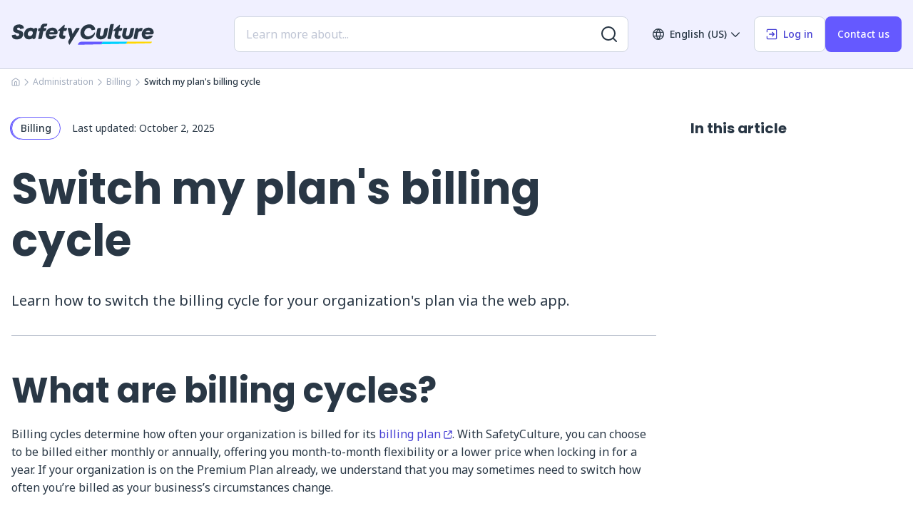

--- FILE ---
content_type: text/html; charset=utf-8
request_url: https://help.safetyculture.com/en-US/000150/
body_size: 16396
content:
<!DOCTYPE html><html lang="en-US"><head><meta charSet="utf-8" data-next-head=""/><meta name="viewport" content="width=device-width, initial-scale=1, shrink-to-fit=no, maximum-scale=1" data-next-head=""/><link rel="icon" href="/favicon/favicon.ico" sizes="any" data-next-head=""/><link rel="icon" href="/favicon/icon.svg" type="image/svg+xml" data-next-head=""/><link rel="apple-touch-icon" href="/favicon/180.png" data-next-head=""/><link rel="manifest" href="/manifest.webmanifest" data-next-head=""/><link rel="alternate" hrefLang="en-us" href="https://help.safetyculture.com/en-US/000150" data-next-head=""/><link rel="alternate" hrefLang="x-default" href="https://help.safetyculture.com/en-US/000150" data-next-head=""/><link rel="canonical" href="https://help.safetyculture.com/en-US/000150" data-next-head=""/><title data-next-head="">Switch my plan&#x27;s billing cycle | SafetyCulture Help Center</title><meta property="og:title" content="Switch my plan&#x27;s billing cycle" data-next-head=""/><meta name="description" content="Manage how frequently you want to be billed by switching your SafetyCulture Plan&#x27;s billing cycle." data-next-head=""/><meta name="keywords" content="change SafetyCulture billing cycle, SafetyCulture billing frequency, SafetyCulture change plan billing, SafetyCulture monthly to annual plan, update billing cycle in SafetyCulture, SafetyCulture billing settings, how to change billing cycle SafetyCulture, billing preferences SafetyCulture, update payment frequency SafetyCulture, switch from monthly to yearly plan SafetyCulture, SafetyCulture plan payment options, SafetyCulture account billing changes, edit plan billing cycle SafetyCulture, manage SafetyCulture subscription, change subscription billing SafetyCulture, adjust billing schedule SafetyCulture, SafetyCulture help billing cycle" data-next-head=""/><meta name="robots" content="max-image-preview:large,max-snippet:-1,max-video-preview:-1,index,follow" data-next-head=""/><meta property="og:type" content="article" data-next-head=""/><meta property="og:locale" content="en-US" data-next-head=""/><meta property="og:site_name" content="SafetyCulture Help Center" data-next-head=""/><meta property="og:url" content="https://help.safetyculture.com/en-US/000150" data-next-head=""/><meta property="og:image" content="https://help.safetyculture.com/open-graph/safety-culture-help-center.jpg" data-next-head=""/><meta property="og:image:type" content="image/png" data-next-head=""/><meta property="og:image:width" content="1200" data-next-head=""/><meta property="og:image:height" content="630" data-next-head=""/><meta property="article:publisher" content="https://www.facebook.com/SafetyCultureTeam/" data-next-head=""/><meta property="article:modified_time" content="2025-10-02T19:02:34.576Z" data-next-head=""/><link rel="preload" href="/logo/sc-logo-color.svg" as="image" data-next-head=""/><link rel="preload" href="/_next/static/media/f8783467cccb7b8a-s.p.woff2" as="font" type="font/woff2" crossorigin="anonymous" data-next-font="size-adjust"/><link rel="preload" href="/_next/static/media/1755441e3a2fa970-s.p.woff2" as="font" type="font/woff2" crossorigin="anonymous" data-next-font="size-adjust"/><link rel="preload" href="/_next/static/media/b957ea75a84b6ea7-s.p.woff2" as="font" type="font/woff2" crossorigin="anonymous" data-next-font="size-adjust"/><link rel="preload" href="/_next/static/css/292f12e4153c9f02.css" as="style"/><link rel="preload" href="/_next/static/css/5257b2c21759796e.css" as="style"/><link rel="preload" href="/_next/static/css/dba56df382600f54.css" as="style"/><link rel="preload" href="/_next/static/css/ce1a329152b85bb9.css" as="style"/><link rel="preload" href="/_next/static/css/af8339b10ae6eb1b.css" as="style"/><link rel="preload" href="/_next/static/css/a1d72cecddf9a9ac.css" as="style"/><link rel="preload" href="/_next/static/css/42642787ed4d7cc7.css" as="style"/><link rel="preload" href="/_next/static/css/b06af5637fa14399.css" as="style"/><link rel="stylesheet" href="/_next/static/css/292f12e4153c9f02.css" data-n-g=""/><link rel="stylesheet" href="/_next/static/css/5257b2c21759796e.css" data-n-p=""/><link rel="stylesheet" href="/_next/static/css/dba56df382600f54.css" data-n-p=""/><link rel="stylesheet" href="/_next/static/css/ce1a329152b85bb9.css"/><link rel="stylesheet" href="/_next/static/css/af8339b10ae6eb1b.css"/><link rel="stylesheet" href="/_next/static/css/a1d72cecddf9a9ac.css"/><link rel="stylesheet" href="/_next/static/css/42642787ed4d7cc7.css"/><link rel="stylesheet" href="/_next/static/css/b06af5637fa14399.css"/><noscript data-n-css=""></noscript><script defer="" noModule="" src="/_next/static/chunks/polyfills-42372ed130431b0a.js"></script><script defer="" src="/_next/static/chunks/478.e848ad11613fceb5.js"></script><script defer="" src="/_next/static/chunks/279.1054ae785e715531.js"></script><script defer="" src="/_next/static/chunks/374.325f0fa3f85c4680.js"></script><script defer="" src="/_next/static/chunks/756.5122b840fdbfbf43.js"></script><script defer="" src="/_next/static/chunks/642.8e0d7e65370308fa.js"></script><script src="/_next/static/chunks/webpack-e59b8d0f835df19a.js" defer=""></script><script src="/_next/static/chunks/framework-27db23c374b80537.js" defer=""></script><script src="/_next/static/chunks/main-5fc0a6c9921ee767.js" defer=""></script><script src="/_next/static/chunks/pages/_app-2dacd3821c4697a4.js" defer=""></script><script src="/_next/static/chunks/271-c71e316caef7a8b8.js" defer=""></script><script src="/_next/static/chunks/672-3d89c627123e739a.js" defer=""></script><script src="/_next/static/chunks/848-195c2387dfb9b0bc.js" defer=""></script><script src="/_next/static/chunks/pages/%5B%5B...slug%5D%5D-8f2b23fd2622b90a.js" defer=""></script><script src="/_next/static/_2a_uVIXj47iMAtFBQ6-k/_buildManifest.js" defer=""></script><script src="/_next/static/_2a_uVIXj47iMAtFBQ6-k/_ssgManifest.js" defer=""></script></head><body><link rel="preload" as="image" href="/logo/sc-logo-color.svg"/><div id="__next"><div class="__variable_fcd23d __variable_b4dd1b"><!--$--><!--/$--><div class="Layout_root__CmUPU" id="help"><noscript><iframe style="display:none;visibility:hidden" width="0" height="0" src="https://www.googletagmanager.com/ns.html?id=GTM-N9ZFBPM"></iframe></noscript><header class="Header_root__bG_hu" id="siteHeader"><div class="Header_headerContainer__okqQK Container_root__PLi7o"><div class="Row_root__oYlQf"><div class="Header_logoWrapper__H5oQC Column_root__Dap1n Column_xs-8__uhhGM Column_md-3__pgIUK"><div><a aria-label="SafetyCulture" href="/en-US/"><img alt="SafetyCulture" width="200" height="30" decoding="async" data-nimg="1" style="color:transparent" src="/logo/sc-logo-color.svg"/></a></div></div><div class="Header_navigationWrapper__a4SGU Column_root__Dap1n Column_xs-4__PkKQ2 Column_md-9__fFSbS"><div class="Header_search__kddwg false "><div class="AlgoliaSearch_header__D8JEr AlgoliaSearch_root__TXFWO AlgoliaSearch_noneSearchPage__v49Rm" tabindex="0"><div class="SearchBox_root__5wEgt"><input class="searchPage placeholderSearch" type="search" data-cy="search-input" placeholder="Learn more about..."/><button class="SearchBox_submit__Ac_Na" type="button" aria-label="Search for more results"><svg width="22" height="22" fill="none" xmlns="http://www.w3.org/2000/svg" viewBox="0 0 22 22"><path fill="currentColor" fill-rule="evenodd" d="M16.329 17.743A9.96 9.96 0 0 1 10 20C4.477 20 0 15.523 0 10S4.477 0 10 0s10 4.477 10 10a9.959 9.959 0 0 1-2.257 6.329l3.964 3.964a1 1 0 0 1-1.414 1.414l-3.964-3.964ZM18 10a8 8 0 1 1-16 0 8 8 0 0 1 16 0Z" clip-rule="evenodd"></path></svg></button></div></div></div><div class="Header_mobileSearchToggle__eWdUK  false "><button class="Button_medium__TQGKQ Button_secondary__1rNVb Button_root__exHKX" type="button" aria-label="Open search"><svg width="22" height="22" fill="none" xmlns="http://www.w3.org/2000/svg" viewBox="0 0 22 22"><path fill="currentColor" fill-rule="evenodd" d="M16.329 17.743A9.96 9.96 0 0 1 10 20C4.477 20 0 15.523 0 10S4.477 0 10 0s10 4.477 10 10a9.959 9.959 0 0 1-2.257 6.329l3.964 3.964a1 1 0 0 1-1.414 1.414l-3.964-3.964ZM18 10a8 8 0 1 1-16 0 8 8 0 0 1 16 0Z" clip-rule="evenodd"></path></svg></button></div><div class="Header_desktopNav__zE8Of"><nav><ul><li><button class="LanguageToggle_root__GOcv6 Button_medium__TQGKQ Button_tertiary__0QinN Button_root__exHKX" type="button"><i class="Button_before__b1RRz"><svg width="16" height="16" fill="none" xmlns="http://www.w3.org/2000/svg"><path fill-rule="evenodd" clip-rule="evenodd" d="M2.22503 4.66667H5.11886C5.38207 3.72571 5.72993 2.92306 6.07843 2.26961C6.23134 1.9829 6.3845 1.72467 6.53089 1.49574C4.69327 1.90902 3.1422 3.08116 2.22503 4.66667ZM8 1.71051C7.78517 2.00139 7.5205 2.39906 7.2549 2.89706C6.99145 3.39103 6.72752 3.98278 6.51016 4.66667H9.48984C9.27248 3.98278 9.00855 3.39103 8.7451 2.89706C8.4795 2.39906 8.21483 2.00139 8 1.71051ZM9.82136 6H6.17864C6.06684 6.61425 6 7.28179 6 8C6 8.71821 6.06684 9.38575 6.17864 10H9.82136C9.93316 9.38575 10 8.71821 10 8C10 7.28179 9.93316 6.61425 9.82136 6ZM11.1742 10C11.2747 9.37837 11.3333 8.71098 11.3333 8C11.3333 7.28902 11.2747 6.62163 11.1742 6H14.3617C14.5597 6.6307 14.6667 7.30233 14.6667 8C14.6667 8.69767 14.5597 9.3693 14.3617 10H11.1742ZM9.48984 11.3333H6.51016C6.72752 12.0172 6.99145 12.609 7.2549 13.1029C7.5205 13.6009 7.78517 13.9986 8 14.2895C8.21483 13.9986 8.4795 13.6009 8.7451 13.1029C9.00855 12.609 9.27248 12.0172 9.48984 11.3333ZM6.53089 14.5043C6.38449 14.2753 6.23134 14.0171 6.07843 13.7304C5.72993 13.0769 5.38207 12.2743 5.11886 11.3333H2.22503C3.1422 12.9188 4.69326 14.091 6.53089 14.5043ZM1.63835 10H4.8258C4.72533 9.37837 4.66667 8.71098 4.66667 8C4.66667 7.28902 4.72533 6.62163 4.8258 6H1.63835C1.44028 6.6307 1.33333 7.30233 1.33333 8C1.33333 8.69767 1.44028 9.3693 1.63835 10ZM9.46911 14.5043C9.61551 14.2753 9.76866 14.0171 9.92157 13.7304C10.2701 13.0769 10.6179 12.2743 10.8811 11.3333H13.775C12.8578 12.9188 11.3067 14.091 9.46911 14.5043ZM13.775 4.66667H10.8811C10.6179 3.72571 10.2701 2.92306 9.92157 2.26961C9.76866 1.9829 9.6155 1.72467 9.46911 1.49574C11.3067 1.90902 12.8578 3.08116 13.775 4.66667ZM0.545595 5.09082C1.70889 2.11207 4.60697 0 8 0C11.393 0 14.2911 2.11207 15.4544 5.09082C15.8069 5.99335 16 6.97492 16 8C16 9.02508 15.8069 10.0067 15.4544 10.9092C14.2911 13.8879 11.393 16 8 16C4.60697 16 1.70888 13.8879 0.545595 10.9092C0.19313 10.0067 0 9.02508 0 8C0 6.97492 0.193131 5.99335 0.545595 5.09082Z" fill="currentColor"></path><clipPath><rect width="16" height="16" fill="currentColor"></rect></clipPath></svg></i>English (US)<i class="Button_after__DfGmb"><svg width="16" height="16" viewBox="0 0 16 16" fill="none" xmlns="http://www.w3.org/2000/svg"><path fill-rule="evenodd" clip-rule="evenodd" d="M2.19526 5.52827C2.45561 5.26792 2.87772 5.26792 3.13807 5.52827L8 10.3902L12.8619 5.52827C13.1223 5.26792 13.5444 5.26792 13.8047 5.52827C14.0651 5.78862 14.0651 6.21073 13.8047 6.47108L8.4714 11.8044C8.21106 12.0648 7.78895 12.0648 7.5286 11.8044L2.19526 6.47108C1.93491 6.21073 1.93491 5.78862 2.19526 5.52827Z" fill="currentColor"></path></svg></i></button></li><li><a class="Button_medium__TQGKQ Button_secondary__1rNVb Button_root__exHKX" href="https://app.safetyculture.com/login?lang=en-US" rel="noopener noreferrer" target="_blank" aria-label="Log in" data-tracking="loginButton"><i class="Button_before__b1RRz"><svg width="16" height="16" viewBox="0 0 20 20" fill="none" xmlns="http://www.w3.org/2000/svg"><path d="M16.6663 19.1663C18.0471 19.1663 19.1663 18.0471 19.1663 16.6663L19.1663 3.33301C19.1663 1.9523 18.0471 0.833008 16.6663 0.833008H3.33301C1.9523 0.833008 0.833008 1.9523 0.833008 3.33301V5.83301C0.833008 6.29325 1.20611 6.66634 1.66634 6.66634C2.12658 6.66634 2.49968 6.29325 2.49968 5.83301L2.49968 3.33301C2.49968 2.87277 2.87277 2.49967 3.33301 2.49967L16.6663 2.49968C17.1266 2.49968 17.4997 2.87277 17.4997 3.33301L17.4997 16.6663C17.4997 17.1266 17.1266 17.4997 16.6663 17.4997L3.33301 17.4997C2.87277 17.4997 2.49967 17.1266 2.49967 16.6663L2.49967 14.1663C2.49967 13.7061 2.12658 13.333 1.66634 13.333C1.2061 13.333 0.833008 13.7061 0.833008 14.1663V16.6663C0.833008 18.0471 1.9523 19.1663 3.33301 19.1663L16.6663 19.1663Z" fill="currentColor"></path><path d="M10.2438 13.9223C9.91832 13.5968 9.91832 13.0692 10.2438 12.7438L12.1545 10.833H5.83296C5.37272 10.833 4.99963 10.4599 4.99963 9.99967C4.99963 9.53944 5.37272 9.16634 5.83296 9.16634H12.1545L10.2438 7.2556C9.91832 6.93016 9.91832 6.40252 10.2438 6.07709C10.5692 5.75165 11.0968 5.75165 11.4223 6.07709L14.7556 9.41042C15.081 9.73586 15.081 10.2635 14.7556 10.5889L11.4223 13.9223C11.0968 14.2477 10.5692 14.2477 10.2438 13.9223Z" fill="currentColor"></path></svg></i>Log in</a></li><li><a class="Button_medium__TQGKQ Button_primary__QF4WC Button_root__exHKX" aria-label="Contact us" data-tracking="contactButton" href="/en-US/contact-us/">Contact us</a></li></ul></nav></div><div class="Header_mobileNav__D0bug"><div class="Header_toggle__sHf9X"><button class="Button_icon__BPg_A Button_medium__TQGKQ Button_tertiary__0QinN Button_root__exHKX" type="button" aria-label="Open mobile win menu"><svg clip-rule="evenodd" fill="none" fill-rule="evenodd" height="30" viewBox="0 0 100 100" width="30" xmlns="http://www.w3.org/2000/svg"><path d="M20 29h60s14.499-.183 14.533 37.711c.01 11.27-3.567 14.96-9.274 14.958C79.552 81.668 75 74.999 75 74.999L25 25" fill="currentColor"></path><path d="M20 50h60" fill="currentColor"></path><path d="M20 71h60s14.499.183 14.533-37.711c.01-11.27-3.567-14.96-9.274-14.958-5.707.001-10.259 6.67-10.259 6.67L25 75" fill="currentColor"></path></svg></button></div></div></div></div><div class="Header_mobileSearch__3LAg7 "><div class="AlgoliaSearch_header__D8JEr AlgoliaSearch_root__TXFWO AlgoliaSearch_noneSearchPage__v49Rm" tabindex="0"><div class="SearchBox_root__5wEgt"><input class="searchPage placeholderSearch" type="search" data-cy="search-input" placeholder="Learn more about..."/><button class="SearchBox_submit__Ac_Na" type="button" aria-label="Search for more results"><svg width="22" height="22" fill="none" xmlns="http://www.w3.org/2000/svg" viewBox="0 0 22 22"><path fill="currentColor" fill-rule="evenodd" d="M16.329 17.743A9.96 9.96 0 0 1 10 20C4.477 20 0 15.523 0 10S4.477 0 10 0s10 4.477 10 10a9.959 9.959 0 0 1-2.257 6.329l3.964 3.964a1 1 0 0 1-1.414 1.414l-3.964-3.964ZM18 10a8 8 0 1 1-16 0 8 8 0 0 1 16 0Z" clip-rule="evenodd"></path></svg></button></div></div></div></div></header><div class="Header_mobileMenu__UU4dc "><div class="Header_mobileMenuWrapper__SQCj4"><nav><ul><li><a aria-label="Get started" href="/en-US/get-started/">Get started</a></li><li><a aria-label="Using SafetyCulture" href="/en-US/using-safetyculture/">Using SafetyCulture</a></li><li><a aria-label="Administration" href="/en-US/administration/">Administration</a></li><li><a aria-label="Integrations" href="/en-US/integrations/">Integrations</a></li><li><a aria-label="Account settings" href="/en-US/account-settings/">Account settings</a></li><li><a aria-label="Fix a problem" href="/en-US/fix-a-problem/">Fix a problem</a></li><li class="Header_languageToggle__vEuHJ"><button class="LanguageToggle_root__GOcv6" type="button"><i class="Button_before__b1RRz"><svg width="16" height="16" fill="none" xmlns="http://www.w3.org/2000/svg"><path fill-rule="evenodd" clip-rule="evenodd" d="M2.22503 4.66667H5.11886C5.38207 3.72571 5.72993 2.92306 6.07843 2.26961C6.23134 1.9829 6.3845 1.72467 6.53089 1.49574C4.69327 1.90902 3.1422 3.08116 2.22503 4.66667ZM8 1.71051C7.78517 2.00139 7.5205 2.39906 7.2549 2.89706C6.99145 3.39103 6.72752 3.98278 6.51016 4.66667H9.48984C9.27248 3.98278 9.00855 3.39103 8.7451 2.89706C8.4795 2.39906 8.21483 2.00139 8 1.71051ZM9.82136 6H6.17864C6.06684 6.61425 6 7.28179 6 8C6 8.71821 6.06684 9.38575 6.17864 10H9.82136C9.93316 9.38575 10 8.71821 10 8C10 7.28179 9.93316 6.61425 9.82136 6ZM11.1742 10C11.2747 9.37837 11.3333 8.71098 11.3333 8C11.3333 7.28902 11.2747 6.62163 11.1742 6H14.3617C14.5597 6.6307 14.6667 7.30233 14.6667 8C14.6667 8.69767 14.5597 9.3693 14.3617 10H11.1742ZM9.48984 11.3333H6.51016C6.72752 12.0172 6.99145 12.609 7.2549 13.1029C7.5205 13.6009 7.78517 13.9986 8 14.2895C8.21483 13.9986 8.4795 13.6009 8.7451 13.1029C9.00855 12.609 9.27248 12.0172 9.48984 11.3333ZM6.53089 14.5043C6.38449 14.2753 6.23134 14.0171 6.07843 13.7304C5.72993 13.0769 5.38207 12.2743 5.11886 11.3333H2.22503C3.1422 12.9188 4.69326 14.091 6.53089 14.5043ZM1.63835 10H4.8258C4.72533 9.37837 4.66667 8.71098 4.66667 8C4.66667 7.28902 4.72533 6.62163 4.8258 6H1.63835C1.44028 6.6307 1.33333 7.30233 1.33333 8C1.33333 8.69767 1.44028 9.3693 1.63835 10ZM9.46911 14.5043C9.61551 14.2753 9.76866 14.0171 9.92157 13.7304C10.2701 13.0769 10.6179 12.2743 10.8811 11.3333H13.775C12.8578 12.9188 11.3067 14.091 9.46911 14.5043ZM13.775 4.66667H10.8811C10.6179 3.72571 10.2701 2.92306 9.92157 2.26961C9.76866 1.9829 9.6155 1.72467 9.46911 1.49574C11.3067 1.90902 12.8578 3.08116 13.775 4.66667ZM0.545595 5.09082C1.70889 2.11207 4.60697 0 8 0C11.393 0 14.2911 2.11207 15.4544 5.09082C15.8069 5.99335 16 6.97492 16 8C16 9.02508 15.8069 10.0067 15.4544 10.9092C14.2911 13.8879 11.393 16 8 16C4.60697 16 1.70888 13.8879 0.545595 10.9092C0.19313 10.0067 0 9.02508 0 8C0 6.97492 0.193131 5.99335 0.545595 5.09082Z" fill="currentColor"></path><clipPath><rect width="16" height="16" fill="currentColor"></rect></clipPath></svg></i>English (US)<i class="Button_after__DfGmb"><svg width="16" height="16" viewBox="0 0 16 16" fill="none" xmlns="http://www.w3.org/2000/svg"><path fill-rule="evenodd" clip-rule="evenodd" d="M2.19526 5.52827C2.45561 5.26792 2.87772 5.26792 3.13807 5.52827L8 10.3902L12.8619 5.52827C13.1223 5.26792 13.5444 5.26792 13.8047 5.52827C14.0651 5.78862 14.0651 6.21073 13.8047 6.47108L8.4714 11.8044C8.21106 12.0648 7.78895 12.0648 7.5286 11.8044L2.19526 6.47108C1.93491 6.21073 1.93491 5.78862 2.19526 5.52827Z" fill="currentColor"></path></svg></i></button></li></ul></nav></div><div class="Header_mobileButtons__o2V3Q"><ul><li><a class="Button_medium__TQGKQ Button_secondary__1rNVb Button_root__exHKX" href="https://app.safetyculture.com/login?lang=en-US" rel="noopener noreferrer" target="_blank" aria-label="Log in" data-tracking="loginButton"><i class="Button_before__b1RRz"><svg width="16" height="16" viewBox="0 0 20 20" fill="none" xmlns="http://www.w3.org/2000/svg"><path d="M16.6663 19.1663C18.0471 19.1663 19.1663 18.0471 19.1663 16.6663L19.1663 3.33301C19.1663 1.9523 18.0471 0.833008 16.6663 0.833008H3.33301C1.9523 0.833008 0.833008 1.9523 0.833008 3.33301V5.83301C0.833008 6.29325 1.20611 6.66634 1.66634 6.66634C2.12658 6.66634 2.49968 6.29325 2.49968 5.83301L2.49968 3.33301C2.49968 2.87277 2.87277 2.49967 3.33301 2.49967L16.6663 2.49968C17.1266 2.49968 17.4997 2.87277 17.4997 3.33301L17.4997 16.6663C17.4997 17.1266 17.1266 17.4997 16.6663 17.4997L3.33301 17.4997C2.87277 17.4997 2.49967 17.1266 2.49967 16.6663L2.49967 14.1663C2.49967 13.7061 2.12658 13.333 1.66634 13.333C1.2061 13.333 0.833008 13.7061 0.833008 14.1663V16.6663C0.833008 18.0471 1.9523 19.1663 3.33301 19.1663L16.6663 19.1663Z" fill="currentColor"></path><path d="M10.2438 13.9223C9.91832 13.5968 9.91832 13.0692 10.2438 12.7438L12.1545 10.833H5.83296C5.37272 10.833 4.99963 10.4599 4.99963 9.99967C4.99963 9.53944 5.37272 9.16634 5.83296 9.16634H12.1545L10.2438 7.2556C9.91832 6.93016 9.91832 6.40252 10.2438 6.07709C10.5692 5.75165 11.0968 5.75165 11.4223 6.07709L14.7556 9.41042C15.081 9.73586 15.081 10.2635 14.7556 10.5889L11.4223 13.9223C11.0968 14.2477 10.5692 14.2477 10.2438 13.9223Z" fill="currentColor"></path></svg></i>Log in</a></li><li><a class="Button_medium__TQGKQ Button_primary__QF4WC Button_root__exHKX" aria-label="Contact us" data-tracking="contactButton" href="/en-US/contact-us/">Contact us</a></li></ul></div></div><main class="Main_root__uU4ts article"><div class="Container_root__PLi7o"><div class="Row_root__oYlQf"><div class="Column_root__Dap1n Column_xs-12__Xd9QA" data-tracking="breadcrumbs-wrapper"><div class="Breadcrumbs_root__RJuHE"><ul><li><a class="Button_link__QcbVg Button_root__exHKX" href="/en-US/"><svg clip-rule="evenodd" fill="none" fill-rule="evenodd" height="12" viewBox="0 0 24 24" width="12" xmlns="http://www.w3.org/2000/svg"><path d="M13.635 1.37004C12.6408 0.723819 11.3592 0.72382 10.365 1.37005L2.36503 6.57004C1.51366 7.12344 1 8.06995 1 9.08538V20C1 21.6569 2.34315 23 4 23H20C21.6569 23 23 21.6569 23 20V9.08538C23 8.06995 22.4863 7.12344 21.635 6.57004L13.635 1.37004ZM11.455 3.04693C11.7864 2.83152 12.2136 2.83152 12.545 3.04693L20.545 8.24693C20.8288 8.4314 21 8.7469 21 9.08538V20C21 20.5523 20.5523 21 20 21H15.9998L16 13.4615C16 11.3739 14.0151 10 12.0001 10C9.98507 10 8.00017 11.3739 8.00016 13.4615L8 21L9.18182 21H4C3.44772 21 3 20.5523 3 20V9.08538C3 8.7469 3.17122 8.4314 3.45501 8.24693L11.455 3.04693ZM10 21H15.1817L13.9998 21L14 13.4615C14 12.8302 13.2987 12 12.0001 12C10.7015 12 10.0002 12.8302 10.0002 13.4615L10 21Z" fill="currentColor"></path></svg></a></li><li class="Breadcrumbs_separator__rwgXr"><svg width="10" height="10" viewBox="0 0 7 13" fill="none" xmlns="http://www.w3.org/2000/svg"><path fill-rule="evenodd" clip-rule="evenodd" d="M0.52827 1.19331C0.788619 0.932959 1.21073 0.932959 1.47108 1.19331L6.80441 6.52664C7.06476 6.78699 7.06476 7.2091 6.80441 7.46945L1.47108 12.8028C1.21073 13.0631 0.788619 13.0631 0.52827 12.8028C0.26792 12.5424 0.26792 12.1203 0.52827 11.86L5.3902 6.99805L0.52827 2.13612C0.26792 1.87577 0.26792 1.45366 0.52827 1.19331Z" fill="currentColor"></path></svg></li><li><a class="Button_link__QcbVg Button_root__exHKX" href="/en-US/administration/">Administration</a></li><li class="Breadcrumbs_separator__rwgXr"><svg width="10" height="10" viewBox="0 0 7 13" fill="none" xmlns="http://www.w3.org/2000/svg"><path fill-rule="evenodd" clip-rule="evenodd" d="M0.52827 1.19331C0.788619 0.932959 1.21073 0.932959 1.47108 1.19331L6.80441 6.52664C7.06476 6.78699 7.06476 7.2091 6.80441 7.46945L1.47108 12.8028C1.21073 13.0631 0.788619 13.0631 0.52827 12.8028C0.26792 12.5424 0.26792 12.1203 0.52827 11.86L5.3902 6.99805L0.52827 2.13612C0.26792 1.87577 0.26792 1.45366 0.52827 1.19331Z" fill="currentColor"></path></svg></li><li><a class="Button_small__9kcx7 Button_link__QcbVg Button_root__exHKX" href="/en-US/administration/billing/">Billing</a></li><li class="Breadcrumbs_separator__rwgXr"><svg width="10" height="10" viewBox="0 0 7 13" fill="none" xmlns="http://www.w3.org/2000/svg"><path fill-rule="evenodd" clip-rule="evenodd" d="M0.52827 1.19331C0.788619 0.932959 1.21073 0.932959 1.47108 1.19331L6.80441 6.52664C7.06476 6.78699 7.06476 7.2091 6.80441 7.46945L1.47108 12.8028C1.21073 13.0631 0.788619 13.0631 0.52827 12.8028C0.26792 12.5424 0.26792 12.1203 0.52827 11.86L5.3902 6.99805L0.52827 2.13612C0.26792 1.87577 0.26792 1.45366 0.52827 1.19331Z" fill="currentColor"></path></svg></li><li><span class="Typography_root__V4jeS Typography_medium__56tly Typography_xs-1__WJ0UZ">Switch my plan&#x27;s billing cycle</span></li></ul></div></div><div class="Article_blocks__7OzKe Column_root__Dap1n Column_xs-12__Xd9QA Column_md-9__fFSbS" data-tracking="article-wrapper"><section class="Hero_root__rPsnv"><div class="Row_root__oYlQf Hero_meta__DBoAO"><div class="Hero_wrapper__1JCPk Column_root__Dap1n Column_xs-12__Xd9QA"><div><a class="Button_small__9kcx7 Button_badge__tpasL Button_root__exHKX" href="/en-US/administration/billing/">Billing</a></div><div class="Hero_date__MvPVa"><span class="Typography_root__V4jeS Typography_xs-2__mo1pD">Last updated: </span><time dateTime="2025-10-02T19:02:34.576Z">October 2, 2025</time></div></div></div><div class="Row_root__oYlQf Hero_header__lCdGA Hero_description__3_1_V"><div class="Column_root__Dap1n Column_xs-12__Xd9QA"><h1 class="Typography_poppins__2oIGq Typography_root__V4jeS Typography_xs-6__ZOrob Typography_md-9__t1TPw"><span data-contentful-field-id="title" data-contentful-entry-id="3rLh1XauzY9dcdTRtNlinv">Switch my plan&#x27;s billing cycle</span></h1><span class="Typography_noto-sans__5B_Cu Typography_root__V4jeS Typography_xs-4__BLzEb"><span data-contentful-field-id="description" data-contentful-entry-id="3rLh1XauzY9dcdTRtNlinv">Learn how to switch the billing cycle for your organization&#x27;s plan via the web app.</span></span></div></div></section><section class="Article_block__713Gs"><div class="ArticleBlocksRenderer_heading-2__008ng"><h2 class="Typography_poppins__2oIGq Typography_root__V4jeS Typography_toc__jFXy6 Typography_bold__20zf_ Typography_xs-6__ZOrob Typography_md-7___bKbF Typography_lg-8__AcOnX" id="what-are-billing-cycles"><span data-contentful-field-id="body" data-contentful-entry-id="4A5s60nSzROorJ3n3TQdYB">What are billing cycles?</span></h2></div><span class="ArticleBlocksRenderer_paragraph__1rtLW"><span data-contentful-field-id="body" data-contentful-entry-id="4A5s60nSzROorJ3n3TQdYB"><p>Billing cycles determine how often your organization is billed for its <a class="Button_link__QcbVg Button_root__exHKX" href="https://safetyculture.com/pricing/" rel="noopener noreferrer" target="_blank" title="billing plan">billing plan<i class="Button_after__DfGmb"><svg width="12" height="12" viewBox="0 0 20 19" fill="none" xmlns="http://www.w3.org/2000/svg"><path d="M11.5 1C11.5 0.447715 11.9477 0 12.5 0H18.5C19.0523 0 19.5 0.447715 19.5 1L19.5 7C19.5 7.55228 19.0523 8 18.5 8C17.9477 8 17.5 7.55229 17.5 7L17.5 3.41437L10.2071 10.7073C9.81658 11.0978 9.18342 11.0978 8.79289 10.7073C8.40237 10.3167 8.40237 9.68357 8.79289 9.29304L16.0859 2H12.5C11.9477 2 11.5 1.55228 11.5 1Z" fill="currentColor"></path><path d="M4.66146 1L7.72223 1C8.27451 1 8.72223 1.44772 8.72223 2C8.72223 2.55229 8.27451 3 7.72223 3H4.7C4.12345 3 3.75117 3.00078 3.46784 3.02393C3.19618 3.04612 3.09546 3.0838 3.04601 3.109C2.85785 3.20487 2.70487 3.35785 2.609 3.54601C2.5838 3.59546 2.54613 3.69617 2.52393 3.96784C2.50078 4.25117 2.5 4.62345 2.5 5.2V14.8C2.5 15.3766 2.50078 15.7488 2.52393 16.0322C2.54613 16.3038 2.5838 16.4045 2.609 16.454C2.70487 16.6422 2.85785 16.7951 3.04601 16.891C3.09546 16.9162 3.19618 16.9539 3.46784 16.9761C3.75118 16.9992 4.12345 17 4.7 17H14.3C14.8766 17 15.2488 16.9992 15.5322 16.9761C15.8038 16.9539 15.9045 16.9162 15.954 16.891C16.1422 16.7951 16.2951 16.6422 16.391 16.454C16.4162 16.4045 16.4539 16.3038 16.4761 16.0322C16.4992 15.7488 16.5 15.3766 16.5 14.8V11.7778C16.5 11.2255 16.9477 10.7778 17.5 10.7778C18.0523 10.7778 18.5 11.2255 18.5 11.7778V14.8386C18.5 15.3657 18.5 15.8205 18.4694 16.195C18.4371 16.5904 18.3658 16.9836 18.173 17.362C17.8854 17.9265 17.4265 18.3854 16.862 18.673C16.4836 18.8658 16.0904 18.9371 15.695 18.9694C15.3205 19 14.8657 19 14.3386 19H4.66144C4.1343 19 3.67954 19 3.30497 18.9694C2.90963 18.9371 2.51641 18.8658 2.13803 18.673C1.57354 18.3854 1.1146 17.9265 0.826983 17.362C0.634189 16.9836 0.562873 16.5904 0.530572 16.195C0.499969 15.8205 0.499984 15.3657 0.500001 14.8386V5.16146C0.499984 4.63432 0.499969 4.17954 0.530572 3.80497C0.562873 3.40963 0.634189 3.01641 0.826983 2.63803C1.1146 2.07354 1.57354 1.6146 2.13803 1.32698C2.51641 1.13419 2.90963 1.06287 3.30497 1.03057C3.67954 0.999968 4.13431 0.999983 4.66146 1Z" fill="currentColor"></path></svg></i></a>. With SafetyCulture, you can choose to be billed either monthly or annually, offering you month-to-month flexibility or a lower price when locking in for a year. If your organization is on the Premium Plan already, we understand that you may sometimes need to switch how often you’re billed as your business’s circumstances change.</p></span></span><span data-contentful-field-id="body" data-contentful-entry-id="4A5s60nSzROorJ3n3TQdYB"><span data-contentful-field-id="body" data-contentful-entry-id="52Ejk9p9aUwQQySxL8P3sC"><div class="InfoPanel_root__aFxgm"><div class="InfoPanel_panel__Pk6UH InfoPanel_note__JVPu5"><div class="InfoPanel_inner__ueWv1"><div class="InfoPanel_icon__MTiNS InfoPanel_note__JVPu5"><svg clip-rule="evenodd" fill="none" fill-rule="evenodd" height="30" width="30" xmlns="http://www.w3.org/2000/svg"><path fill-rule="evenodd" clip-rule="evenodd" d="M3.00016 4.33301C3.00016 2.12387 4.79102 0.333008 7.00016 0.333008H25.6668C27.876 0.333008 29.6668 2.12387 29.6668 4.33301V25.6663C29.6668 27.8755 27.876 29.6663 25.6668 29.6663H7.00016C4.79102 29.6663 3.00016 27.8755 3.00016 25.6663V24.333H1.66683C0.93045 24.333 0.333496 23.7361 0.333496 22.9997C0.333496 22.2633 0.93045 21.6663 1.66683 21.6663H3.00016V18.9997H1.66683C0.93045 18.9997 0.333496 18.4027 0.333496 17.6663C0.333496 16.93 0.93045 16.333 1.66683 16.333H3.00016V13.6663H1.66683C0.93045 13.6663 0.333496 13.0694 0.333496 12.333C0.333496 11.5966 0.93045 10.9997 1.66683 10.9997H3.00016V8.33301H1.66683C0.93045 8.33301 0.333496 7.73605 0.333496 6.99967C0.333496 6.26329 0.93045 5.66634 1.66683 5.66634H3.00016V4.33301ZM5.66683 24.333H7.00016C7.73654 24.333 8.3335 23.7361 8.3335 22.9997C8.3335 22.2633 7.73654 21.6663 7.00016 21.6663H5.66683V18.9997H7.00016C7.73654 18.9997 8.3335 18.4027 8.3335 17.6663C8.3335 16.93 7.73654 16.333 7.00016 16.333H5.66683V13.6663H7.00016C7.73654 13.6663 8.3335 13.0694 8.3335 12.333C8.3335 11.5966 7.73654 10.9997 7.00016 10.9997H5.66683V8.33301H7.00016C7.73654 8.33301 8.3335 7.73605 8.3335 6.99967C8.3335 6.26329 7.73654 5.66634 7.00016 5.66634H5.66683V4.33301C5.66683 3.59663 6.26378 2.99967 7.00016 2.99967H25.6668C26.4032 2.99967 27.0002 3.59663 27.0002 4.33301V25.6663C27.0002 26.4027 26.4032 26.9997 25.6668 26.9997H7.00016C6.26378 26.9997 5.66683 26.4027 5.66683 25.6663V24.333Z" fill="currentColor"></path></svg></div><div class="InfoPanel_content__JXOKb"><span class="ArticleBlocksRenderer_paragraph__1rtLW"><span data-contentful-field-id="body" data-contentful-entry-id="52Ejk9p9aUwQQySxL8P3sC"><p>The pricing between the monthly and annual billing options are different. <a class="Button_link__QcbVg Button_root__exHKX" href="https://safetyculture.com/pricing/" rel="noopener noreferrer" target="_blank" title="Please refer to our pricing page">Please refer to our pricing page<i class="Button_after__DfGmb"><svg width="12" height="12" viewBox="0 0 20 19" fill="none" xmlns="http://www.w3.org/2000/svg"><path d="M11.5 1C11.5 0.447715 11.9477 0 12.5 0H18.5C19.0523 0 19.5 0.447715 19.5 1L19.5 7C19.5 7.55228 19.0523 8 18.5 8C17.9477 8 17.5 7.55229 17.5 7L17.5 3.41437L10.2071 10.7073C9.81658 11.0978 9.18342 11.0978 8.79289 10.7073C8.40237 10.3167 8.40237 9.68357 8.79289 9.29304L16.0859 2H12.5C11.9477 2 11.5 1.55228 11.5 1Z" fill="currentColor"></path><path d="M4.66146 1L7.72223 1C8.27451 1 8.72223 1.44772 8.72223 2C8.72223 2.55229 8.27451 3 7.72223 3H4.7C4.12345 3 3.75117 3.00078 3.46784 3.02393C3.19618 3.04612 3.09546 3.0838 3.04601 3.109C2.85785 3.20487 2.70487 3.35785 2.609 3.54601C2.5838 3.59546 2.54613 3.69617 2.52393 3.96784C2.50078 4.25117 2.5 4.62345 2.5 5.2V14.8C2.5 15.3766 2.50078 15.7488 2.52393 16.0322C2.54613 16.3038 2.5838 16.4045 2.609 16.454C2.70487 16.6422 2.85785 16.7951 3.04601 16.891C3.09546 16.9162 3.19618 16.9539 3.46784 16.9761C3.75118 16.9992 4.12345 17 4.7 17H14.3C14.8766 17 15.2488 16.9992 15.5322 16.9761C15.8038 16.9539 15.9045 16.9162 15.954 16.891C16.1422 16.7951 16.2951 16.6422 16.391 16.454C16.4162 16.4045 16.4539 16.3038 16.4761 16.0322C16.4992 15.7488 16.5 15.3766 16.5 14.8V11.7778C16.5 11.2255 16.9477 10.7778 17.5 10.7778C18.0523 10.7778 18.5 11.2255 18.5 11.7778V14.8386C18.5 15.3657 18.5 15.8205 18.4694 16.195C18.4371 16.5904 18.3658 16.9836 18.173 17.362C17.8854 17.9265 17.4265 18.3854 16.862 18.673C16.4836 18.8658 16.0904 18.9371 15.695 18.9694C15.3205 19 14.8657 19 14.3386 19H4.66144C4.1343 19 3.67954 19 3.30497 18.9694C2.90963 18.9371 2.51641 18.8658 2.13803 18.673C1.57354 18.3854 1.1146 17.9265 0.826983 17.362C0.634189 16.9836 0.562873 16.5904 0.530572 16.195C0.499969 15.8205 0.499984 15.3657 0.500001 14.8386V5.16146C0.499984 4.63432 0.499969 4.17954 0.530572 3.80497C0.562873 3.40963 0.634189 3.01641 0.826983 2.63803C1.1146 2.07354 1.57354 1.6146 2.13803 1.32698C2.51641 1.13419 2.90963 1.06287 3.30497 1.03057C3.67954 0.999968 4.13431 0.999983 4.66146 1Z" fill="currentColor"></path></svg></i></a> for more information.</p></span></span></div></div></div></div></span></span><span class="ArticleBlocksRenderer_paragraph__1rtLW"><span data-contentful-field-id="body" data-contentful-entry-id="4A5s60nSzROorJ3n3TQdYB"><p></p></span></span></section><section class="Article_block__713Gs"><span data-contentful-field-id="body" data-contentful-entry-id="23XGkEjDGf8aIHoAhZ2kz5"><div class="InfoPanel_root__aFxgm"><div class="InfoPanel_root__aFxgm InfoPanel_requirement__CJBiy"><div><h2 class="Typography_poppins__2oIGq Typography_root__V4jeS Typography_toc__jFXy6 Typography_bold__20zf_ Typography_xs-6__ZOrob Typography_md-7___bKbF" id="what-youll-need">What you&#x27;ll need</h2></div><div class="InfoPanel_content__JXOKb"><ul><li><i class="InfoPanel_check__HLozU"><svg xmlns="http://www.w3.org/2000/svg" width="30" height="25" fill="none" viewBox="0 0 24 24"><path fill="currentColor" d="M17.707 9.707a1 1 0 0 0-1.414-1.414L10 14.586l-3.293-3.293a1 1 0 0 0-1.414 1.414l4 4a1 1 0 0 0 1.414 0l7-7Z"></path><path fill="currentColor" fill-rule="evenodd" d="M24 12c0 6.627-5.373 12-12 12S0 18.627 0 12 5.373 0 12 0s12 5.373 12 12Zm-2 0c0 5.523-4.477 10-10 10S2 17.523 2 12 6.477 2 12 2s10 4.477 10 10Z" clip-rule="evenodd"></path></svg></i><span class="ArticleBlocksRenderer_paragraph__1rtLW"><span data-contentful-field-id="body" data-contentful-entry-id="23XGkEjDGf8aIHoAhZ2kz5"><p><a class="Button_link__QcbVg Button_root__exHKX" href="https://safetyculture.com/pricing/" rel="noopener noreferrer" target="_blank" title="SafetyCulture Premium Plan">SafetyCulture Premium Plan<i class="Button_after__DfGmb"><svg width="12" height="12" viewBox="0 0 20 19" fill="none" xmlns="http://www.w3.org/2000/svg"><path d="M11.5 1C11.5 0.447715 11.9477 0 12.5 0H18.5C19.0523 0 19.5 0.447715 19.5 1L19.5 7C19.5 7.55228 19.0523 8 18.5 8C17.9477 8 17.5 7.55229 17.5 7L17.5 3.41437L10.2071 10.7073C9.81658 11.0978 9.18342 11.0978 8.79289 10.7073C8.40237 10.3167 8.40237 9.68357 8.79289 9.29304L16.0859 2H12.5C11.9477 2 11.5 1.55228 11.5 1Z" fill="currentColor"></path><path d="M4.66146 1L7.72223 1C8.27451 1 8.72223 1.44772 8.72223 2C8.72223 2.55229 8.27451 3 7.72223 3H4.7C4.12345 3 3.75117 3.00078 3.46784 3.02393C3.19618 3.04612 3.09546 3.0838 3.04601 3.109C2.85785 3.20487 2.70487 3.35785 2.609 3.54601C2.5838 3.59546 2.54613 3.69617 2.52393 3.96784C2.50078 4.25117 2.5 4.62345 2.5 5.2V14.8C2.5 15.3766 2.50078 15.7488 2.52393 16.0322C2.54613 16.3038 2.5838 16.4045 2.609 16.454C2.70487 16.6422 2.85785 16.7951 3.04601 16.891C3.09546 16.9162 3.19618 16.9539 3.46784 16.9761C3.75118 16.9992 4.12345 17 4.7 17H14.3C14.8766 17 15.2488 16.9992 15.5322 16.9761C15.8038 16.9539 15.9045 16.9162 15.954 16.891C16.1422 16.7951 16.2951 16.6422 16.391 16.454C16.4162 16.4045 16.4539 16.3038 16.4761 16.0322C16.4992 15.7488 16.5 15.3766 16.5 14.8V11.7778C16.5 11.2255 16.9477 10.7778 17.5 10.7778C18.0523 10.7778 18.5 11.2255 18.5 11.7778V14.8386C18.5 15.3657 18.5 15.8205 18.4694 16.195C18.4371 16.5904 18.3658 16.9836 18.173 17.362C17.8854 17.9265 17.4265 18.3854 16.862 18.673C16.4836 18.8658 16.0904 18.9371 15.695 18.9694C15.3205 19 14.8657 19 14.3386 19H4.66144C4.1343 19 3.67954 19 3.30497 18.9694C2.90963 18.9371 2.51641 18.8658 2.13803 18.673C1.57354 18.3854 1.1146 17.9265 0.826983 17.362C0.634189 16.9836 0.562873 16.5904 0.530572 16.195C0.499969 15.8205 0.499984 15.3657 0.500001 14.8386V5.16146C0.499984 4.63432 0.499969 4.17954 0.530572 3.80497C0.562873 3.40963 0.634189 3.01641 0.826983 2.63803C1.1146 2.07354 1.57354 1.6146 2.13803 1.32698C2.51641 1.13419 2.90963 1.06287 3.30497 1.03057C3.67954 0.999968 4.13431 0.999983 4.66146 1Z" fill="currentColor"></path></svg></i></a></p></span></span></li><li><i class="InfoPanel_check__HLozU"><svg xmlns="http://www.w3.org/2000/svg" width="30" height="25" fill="none" viewBox="0 0 24 24"><path fill="currentColor" d="M17.707 9.707a1 1 0 0 0-1.414-1.414L10 14.586l-3.293-3.293a1 1 0 0 0-1.414 1.414l4 4a1 1 0 0 0 1.414 0l7-7Z"></path><path fill="currentColor" fill-rule="evenodd" d="M24 12c0 6.627-5.373 12-12 12S0 18.627 0 12 5.373 0 12 0s12 5.373 12 12Zm-2 0c0 5.523-4.477 10-10 10S2 17.523 2 12 6.477 2 12 2s10 4.477 10 10Z" clip-rule="evenodd"></path></svg></i><span class="ArticleBlocksRenderer_paragraph__1rtLW"><span data-contentful-field-id="body" data-contentful-entry-id="23XGkEjDGf8aIHoAhZ2kz5"><p><a title="Supported web browsers and operating systems for SafetyCulture" href="/en-US/002418/">Web app</a></p></span></span></li><li><i class="InfoPanel_check__HLozU"><svg xmlns="http://www.w3.org/2000/svg" width="30" height="25" fill="none" viewBox="0 0 24 24"><path fill="currentColor" d="M17.707 9.707a1 1 0 0 0-1.414-1.414L10 14.586l-3.293-3.293a1 1 0 0 0-1.414 1.414l4 4a1 1 0 0 0 1.414 0l7-7Z"></path><path fill="currentColor" fill-rule="evenodd" d="M24 12c0 6.627-5.373 12-12 12S0 18.627 0 12 5.373 0 12 0s12 5.373 12 12Zm-2 0c0 5.523-4.477 10-10 10S2 17.523 2 12 6.477 2 12 2s10 4.477 10 10Z" clip-rule="evenodd"></path></svg></i><span class="ArticleBlocksRenderer_paragraph__1rtLW"><span data-contentful-field-id="body" data-contentful-entry-id="23XGkEjDGf8aIHoAhZ2kz5"><p><a title="What are permission sets?" href="/en-US/000073/">&quot;Platform management: Billing&quot; permission</a></p></span></span></li><li><i class="InfoPanel_check__HLozU"><svg xmlns="http://www.w3.org/2000/svg" width="30" height="25" fill="none" viewBox="0 0 24 24"><path fill="currentColor" d="M17.707 9.707a1 1 0 0 0-1.414-1.414L10 14.586l-3.293-3.293a1 1 0 0 0-1.414 1.414l4 4a1 1 0 0 0 1.414 0l7-7Z"></path><path fill="currentColor" fill-rule="evenodd" d="M24 12c0 6.627-5.373 12-12 12S0 18.627 0 12 5.373 0 12 0s12 5.373 12 12Zm-2 0c0 5.523-4.477 10-10 10S2 17.523 2 12 6.477 2 12 2s10 4.477 10 10Z" clip-rule="evenodd"></path></svg></i><span class="ArticleBlocksRenderer_paragraph__1rtLW"><span data-contentful-field-id="body" data-contentful-entry-id="23XGkEjDGf8aIHoAhZ2kz5"><p><a title="What are seat types in SafetyCulture?" href="/en-US/001741/">Full seat</a></p></span></span></li></ul></div></div></div></span></section><section class="Article_block__713Gs"><span data-contentful-field-id="body" data-contentful-entry-id="C7zjmw4ZzG6EXhmoZI2Jf"><div class="InfoPanel_root__aFxgm"><div class="InfoPanel_panel__Pk6UH InfoPanel_tip__HASoq"><div class="InfoPanel_inner__ueWv1"><div class="InfoPanel_icon__MTiNS InfoPanel_tip__HASoq"><svg width="30" height="30" fill="none" xmlns="http://www.w3.org/2000/svg"><path d="M14.6667 4.33301C15.7713 4.33301 16.6667 3.43758 16.6667 2.33301C16.6667 1.22844 15.7713 0.333008 14.6667 0.333008C13.5622 0.333008 12.6667 1.22844 12.6667 2.33301C12.6667 3.43758 13.5622 4.33301 14.6667 4.33301Z" fill="currentColor"></path><path fill-rule="evenodd" clip-rule="evenodd" d="M20.8285 7.94252C19.2664 6.38043 16.7338 6.38042 15.1717 7.94252L1.60956 21.5046C0.0474629 23.0667 0.0474652 25.5994 1.60956 27.1615L1.83832 27.3902C3.40042 28.9523 5.93308 28.9523 7.49518 27.3902L21.0573 13.8281C22.6194 12.266 22.6194 9.73338 21.0573 8.17128L20.8285 7.94252ZM17.0573 9.82814C17.578 9.30744 18.4222 9.30744 18.9429 9.82814L19.1717 10.0569C19.6924 10.5776 19.6924 11.4218 19.1717 11.9425L16.6667 14.4474L14.5524 12.333L17.0573 9.82814ZM12.6667 14.2187L14.7811 16.333L5.60956 25.5046C5.08886 26.0253 4.24464 26.0253 3.72394 25.5046L3.49518 25.2759C2.97448 24.7552 2.97448 23.9109 3.49518 23.3902L12.6667 14.2187Z" fill="currentColor"></path><path d="M27.3334 18.9997C28.0698 18.9997 28.6667 18.4028 28.6667 17.6664C28.6667 16.93 28.0698 16.333 27.3334 16.333H26.0001V14.9997C26.0001 14.2633 25.4031 13.6663 24.6667 13.6663C23.9304 13.6663 23.3334 14.2633 23.3334 14.9997V16.333H22.0001C21.2637 16.333 20.6667 16.93 20.6667 17.6664C20.6667 18.4028 21.2637 18.9997 22.0001 18.9997H23.3334V20.333C23.3334 21.0694 23.9304 21.6663 24.6667 21.6663C25.4031 21.6663 26.0001 21.0694 26.0001 20.333V18.9997H27.3334Z" fill="currentColor"></path><path d="M28.6667 4.33305C28.6667 5.06943 28.0698 5.66638 27.3334 5.66638H26.0001V6.99967C26.0001 7.73605 25.4031 8.33301 24.6667 8.33301C23.9304 8.33301 23.3334 7.73605 23.3334 6.99967V5.66638H22.0001C21.2637 5.66638 20.6667 5.06943 20.6667 4.33305C20.6667 3.59667 21.2637 2.99971 22.0001 2.99971L23.3334 2.99971V1.66634C23.3334 0.929961 23.9304 0.333008 24.6667 0.333008C25.4031 0.333008 26.0001 0.929961 26.0001 1.66634V2.99971L27.3334 2.99971C28.0698 2.99971 28.6667 3.59667 28.6667 4.33305Z" fill="currentColor"></path></svg></div><div class="InfoPanel_content__JXOKb"><span class="ArticleBlocksRenderer_paragraph__1rtLW"><span data-contentful-field-id="body" data-contentful-entry-id="C7zjmw4ZzG6EXhmoZI2Jf"><p>If you&#x27;re currently trialing the Premium Plan, you can switch your billing cycles at any time without losing your trial period.</p></span></span></div></div></div></div></span></section><section class="Article_block__713Gs"><span data-contentful-field-id="body" data-contentful-entry-id="1QnYDwUz906BWW1ynIZsUZ"><div><h2 class="Typography_poppins__2oIGq Typography_root__V4jeS Typography_toc__jFXy6 Typography_bold__20zf_ Typography_xs-6__ZOrob Typography_md-7___bKbF Typography_lg-8__AcOnX" id="switch-from-monthly-to-annual">Switch from monthly to annual</h2><div class="Tabs_content__Jq0Vs"><span class="ArticleBlocksRenderer_ordered-list__rvy4c"><ol><li><p><a class="Button_link__QcbVg Button_root__exHKX" href="http://app.safetyculture.com/" rel="noopener noreferrer" target="_blank" title="Log in to the web app">Log in to the web app<i class="Button_after__DfGmb"><svg width="12" height="12" viewBox="0 0 20 19" fill="none" xmlns="http://www.w3.org/2000/svg"><path d="M11.5 1C11.5 0.447715 11.9477 0 12.5 0H18.5C19.0523 0 19.5 0.447715 19.5 1L19.5 7C19.5 7.55228 19.0523 8 18.5 8C17.9477 8 17.5 7.55229 17.5 7L17.5 3.41437L10.2071 10.7073C9.81658 11.0978 9.18342 11.0978 8.79289 10.7073C8.40237 10.3167 8.40237 9.68357 8.79289 9.29304L16.0859 2H12.5C11.9477 2 11.5 1.55228 11.5 1Z" fill="currentColor"></path><path d="M4.66146 1L7.72223 1C8.27451 1 8.72223 1.44772 8.72223 2C8.72223 2.55229 8.27451 3 7.72223 3H4.7C4.12345 3 3.75117 3.00078 3.46784 3.02393C3.19618 3.04612 3.09546 3.0838 3.04601 3.109C2.85785 3.20487 2.70487 3.35785 2.609 3.54601C2.5838 3.59546 2.54613 3.69617 2.52393 3.96784C2.50078 4.25117 2.5 4.62345 2.5 5.2V14.8C2.5 15.3766 2.50078 15.7488 2.52393 16.0322C2.54613 16.3038 2.5838 16.4045 2.609 16.454C2.70487 16.6422 2.85785 16.7951 3.04601 16.891C3.09546 16.9162 3.19618 16.9539 3.46784 16.9761C3.75118 16.9992 4.12345 17 4.7 17H14.3C14.8766 17 15.2488 16.9992 15.5322 16.9761C15.8038 16.9539 15.9045 16.9162 15.954 16.891C16.1422 16.7951 16.2951 16.6422 16.391 16.454C16.4162 16.4045 16.4539 16.3038 16.4761 16.0322C16.4992 15.7488 16.5 15.3766 16.5 14.8V11.7778C16.5 11.2255 16.9477 10.7778 17.5 10.7778C18.0523 10.7778 18.5 11.2255 18.5 11.7778V14.8386C18.5 15.3657 18.5 15.8205 18.4694 16.195C18.4371 16.5904 18.3658 16.9836 18.173 17.362C17.8854 17.9265 17.4265 18.3854 16.862 18.673C16.4836 18.8658 16.0904 18.9371 15.695 18.9694C15.3205 19 14.8657 19 14.3386 19H4.66144C4.1343 19 3.67954 19 3.30497 18.9694C2.90963 18.9371 2.51641 18.8658 2.13803 18.673C1.57354 18.3854 1.1146 17.9265 0.826983 17.362C0.634189 16.9836 0.562873 16.5904 0.530572 16.195C0.499969 15.8205 0.499984 15.3657 0.500001 14.8386V5.16146C0.499984 4.63432 0.499969 4.17954 0.530572 3.80497C0.562873 3.40963 0.634189 3.01641 0.826983 2.63803C1.1146 2.07354 1.57354 1.6146 2.13803 1.32698C2.51641 1.13419 2.90963 1.06287 3.30497 1.03057C3.67954 0.999968 4.13431 0.999983 4.66146 1Z" fill="currentColor"></path></svg></i></a>.</p></li><li><p>Click your organization name on the lower-left corner of the page and select <span class="Typography_root__V4jeS Typography_bold__20zf_ Typography_xs-2__mo1pD Typography_sm-3__ke_02">Billing</span>.</p></li><li><p>Click <span class="Typography_root__V4jeS Typography_bold__20zf_ Typography_xs-2__mo1pD Typography_sm-3__ke_02"><i class="RenderOptions_inlineIcon__uOSrJ"><img alt="Pencil icon" loading="lazy" width="24" height="25" decoding="async" data-nimg="1" style="color:transparent" src="https://images.ctfassets.net/wum34wy9buzj/456vDGkt3rAAAL6oFfN4N8/e5d1ec80428332425b6ca7ef94f20ef0/Pencil_icon.svg"/></i>Edit plan</span> on the upper-right of the page.</p></li><li><p>In the side panel, click the dropdown menu for &quot;Plan term&quot; and select <span class="Typography_root__V4jeS Typography_bold__20zf_ Typography_xs-2__mo1pD Typography_sm-3__ke_02">Annual</span>.
<span class="HandleImageLoad_image-wrapper__fUFgc HandleImageLoad_image-lazy-load__GYBbf" style="max-width:1680px;max-height:1051px"><img alt="Switch your organization&#x27;s billing cycle from monthly to annual via the web app." loading="lazy" width="1680" height="1051" decoding="async" data-nimg="1" class="RenderOptions_inlineImage__NVj6V RenderOptions_fullWidthImage__cPt4b" style="color:transparent" srcSet="/_next/image/?url=https%3A%2F%2Fimages.ctfassets.net%2Fwum34wy9buzj%2FgPJacJVedHQ3cCXHi5oEG%2F2dc7d865d45fb790517e8b6c4ab25541%2FSafetyCulture_-_2025-05-08T133447.499.png&amp;w=1920&amp;q=75 1x, /_next/image/?url=https%3A%2F%2Fimages.ctfassets.net%2Fwum34wy9buzj%2FgPJacJVedHQ3cCXHi5oEG%2F2dc7d865d45fb790517e8b6c4ab25541%2FSafetyCulture_-_2025-05-08T133447.499.png&amp;w=3840&amp;q=75 2x" src="/_next/image/?url=https%3A%2F%2Fimages.ctfassets.net%2Fwum34wy9buzj%2FgPJacJVedHQ3cCXHi5oEG%2F2dc7d865d45fb790517e8b6c4ab25541%2FSafetyCulture_-_2025-05-08T133447.499.png&amp;w=3840&amp;q=75"/></span></p></li><li><p>Click <span class="Typography_root__V4jeS Typography_bold__20zf_ Typography_xs-2__mo1pD Typography_sm-3__ke_02">Update plan</span>. This credits your account a <a title="FAQ: Prorated charges" href="/en-US/000071/">prorated amount</a> proportional to the days left in the period, charges your payment method the annual cost, and sets your plan&#x27;s renewal to the same date next year.</p></li></ol></span><span class="ArticleBlocksRenderer_paragraph__1rtLW"><p></p></span></div></div></span></section><section class="Article_block__713Gs"><span data-contentful-field-id="body" data-contentful-entry-id="4zospbnpUX5be0l99giBOE"><div><h2 class="Typography_poppins__2oIGq Typography_root__V4jeS Typography_toc__jFXy6 Typography_bold__20zf_ Typography_xs-6__ZOrob Typography_md-7___bKbF Typography_lg-8__AcOnX" id="switch-from-annual-to-monthly">Switch from annual to monthly</h2><div class="Tabs_content__Jq0Vs"><span class="ArticleBlocksRenderer_paragraph__1rtLW"><p>Please <a class="Button_link__QcbVg Button_root__exHKX" href="https://safetyculture.com/contact-us/" rel="noopener noreferrer" target="_blank" title="contact our customer support team">contact our customer support team<i class="Button_after__DfGmb"><svg width="12" height="12" viewBox="0 0 20 19" fill="none" xmlns="http://www.w3.org/2000/svg"><path d="M11.5 1C11.5 0.447715 11.9477 0 12.5 0H18.5C19.0523 0 19.5 0.447715 19.5 1L19.5 7C19.5 7.55228 19.0523 8 18.5 8C17.9477 8 17.5 7.55229 17.5 7L17.5 3.41437L10.2071 10.7073C9.81658 11.0978 9.18342 11.0978 8.79289 10.7073C8.40237 10.3167 8.40237 9.68357 8.79289 9.29304L16.0859 2H12.5C11.9477 2 11.5 1.55228 11.5 1Z" fill="currentColor"></path><path d="M4.66146 1L7.72223 1C8.27451 1 8.72223 1.44772 8.72223 2C8.72223 2.55229 8.27451 3 7.72223 3H4.7C4.12345 3 3.75117 3.00078 3.46784 3.02393C3.19618 3.04612 3.09546 3.0838 3.04601 3.109C2.85785 3.20487 2.70487 3.35785 2.609 3.54601C2.5838 3.59546 2.54613 3.69617 2.52393 3.96784C2.50078 4.25117 2.5 4.62345 2.5 5.2V14.8C2.5 15.3766 2.50078 15.7488 2.52393 16.0322C2.54613 16.3038 2.5838 16.4045 2.609 16.454C2.70487 16.6422 2.85785 16.7951 3.04601 16.891C3.09546 16.9162 3.19618 16.9539 3.46784 16.9761C3.75118 16.9992 4.12345 17 4.7 17H14.3C14.8766 17 15.2488 16.9992 15.5322 16.9761C15.8038 16.9539 15.9045 16.9162 15.954 16.891C16.1422 16.7951 16.2951 16.6422 16.391 16.454C16.4162 16.4045 16.4539 16.3038 16.4761 16.0322C16.4992 15.7488 16.5 15.3766 16.5 14.8V11.7778C16.5 11.2255 16.9477 10.7778 17.5 10.7778C18.0523 10.7778 18.5 11.2255 18.5 11.7778V14.8386C18.5 15.3657 18.5 15.8205 18.4694 16.195C18.4371 16.5904 18.3658 16.9836 18.173 17.362C17.8854 17.9265 17.4265 18.3854 16.862 18.673C16.4836 18.8658 16.0904 18.9371 15.695 18.9694C15.3205 19 14.8657 19 14.3386 19H4.66144C4.1343 19 3.67954 19 3.30497 18.9694C2.90963 18.9371 2.51641 18.8658 2.13803 18.673C1.57354 18.3854 1.1146 17.9265 0.826983 17.362C0.634189 16.9836 0.562873 16.5904 0.530572 16.195C0.499969 15.8205 0.499984 15.3657 0.500001 14.8386V5.16146C0.499984 4.63432 0.499969 4.17954 0.530572 3.80497C0.562873 3.40963 0.634189 3.01641 0.826983 2.63803C1.1146 2.07354 1.57354 1.6146 2.13803 1.32698C2.51641 1.13419 2.90963 1.06287 3.30497 1.03057C3.67954 0.999968 4.13431 0.999983 4.66146 1Z" fill="currentColor"></path></svg></i></a> or your account manager to switch your plan from annual to monthly billing.</p></span></div></div></span></section><section class="CTA_root__9pp68"><div class="Row_root__oYlQf CTA_heading__i4GEk"><div class="Column_root__Dap1n Column_xs-12__Xd9QA"><div class="Typography_poppins__2oIGq Typography_root__V4jeS Typography_bold__20zf_ Typography_xs-4__BLzEb">Need more help?</div></div></div><div class="Row_root__oYlQf"><div class="CTA_cta__OQoLZ Column_root__Dap1n Column_xs-12__Xd9QA Column_md-6__Iq2Yk"><a class="Button_medium__TQGKQ Button_primary__QF4WC Button_root__exHKX" href="/en-US/contact-us/"><i class="Button_before__b1RRz"><svg width="16" height="16" fill="none" viewBox="0 0 20 16" xmlns="http://www.w3.org/2000/svg"><path fill-rule="evenodd" clip-rule="evenodd" d="M0.708496 3.07031C0.708496 1.6896 1.82778 0.570312 3.2085 0.570312H16.5418C17.9225 0.570312 19.0418 1.6896 19.0418 3.07031V13.0703C19.0418 14.451 17.9225 15.5703 16.5418 15.5703H3.2085C1.82778 15.5703 0.708496 14.451 0.708496 13.0703V3.07031ZM3.2085 2.23698C2.74826 2.23698 2.37516 2.61008 2.37516 3.07031V4.26515L9.87516 8.76515L17.3752 4.26515V3.07031C17.3752 2.61008 17.0021 2.23698 16.5418 2.23698H3.2085ZM17.3752 6.2088L10.7327 10.1943C10.2049 10.511 9.54547 10.511 9.01767 10.1943L2.37516 6.2088V13.0703C2.37516 13.5305 2.74826 13.9036 3.2085 13.9036H16.5418C17.0021 13.9036 17.3752 13.5305 17.3752 13.0703V6.2088Z" fill="currentColor"></path> </svg></i>Contact us</a></div><div class="CTA_cta__OQoLZ Column_root__Dap1n Column_xs-12__Xd9QA Column_md-6__Iq2Yk"><a class="Button_medium__TQGKQ Button_secondary__1rNVb Button_root__exHKX" target="_blank" href="https://community.safetyculture.com/"><i class="Button_before__b1RRz"><svg width="16" height="16" fill="none" viewBox="0 0 20 16" xmlns="http://www.w3.org/2000/svg"><path fill-rule="evenodd" clip-rule="evenodd" d="M11.2305 5.84758C11.4318 5.3232 11.5421 4.75373 11.5421 4.15849C11.5421 3.98776 11.533 3.81915 11.5153 3.65311C12.0179 2.77245 12.9658 2.17879 14.0523 2.17879C15.6645 2.17879 16.9714 3.48569 16.9714 5.09784C16.9714 6.70998 15.6645 8.01689 14.0523 8.01689C12.6994 8.01689 11.5614 7.09643 11.2305 5.84758ZM14.0523 3.84546C13.3607 3.84546 12.8 4.40617 12.8 5.09784C12.8 5.78951 13.3607 6.35022 14.0523 6.35022C14.744 6.35022 15.3047 5.78951 15.3047 5.09784C15.3047 4.40617 14.744 3.84546 14.0523 3.84546Z" fill="currentColor"></path><path d="M13.5637 14.8924H17.6242C18.0652 14.8924 18.4868 14.6226 18.758 14.1449C19.0425 13.6438 19.1399 12.9404 18.9258 12.2502C18.6718 11.4313 18.2118 10.495 17.3929 9.77033C16.5771 9.04853 15.44 8.56714 13.8628 8.56714C12.8182 8.56714 11.9666 8.77832 11.2736 9.13065C11.3645 9.19986 11.453 9.27127 11.5391 9.34476C11.9274 9.67617 12.2546 10.0392 12.5302 10.4149C12.896 10.3022 13.3339 10.2338 13.8628 10.2338C15.0715 10.2338 15.805 10.5907 16.2884 11.0185C16.8068 11.4772 17.1367 12.1081 17.334 12.7439C17.3725 12.8681 17.3819 12.9906 17.3708 13.0991C17.3658 13.1485 17.357 13.1908 17.347 13.2257H13.7519C13.8243 13.8104 13.7525 14.386 13.5637 14.8924Z" fill="currentColor"></path><path fill-rule="evenodd" clip-rule="evenodd" d="M6.82734 0.277344C4.68385 0.277344 2.94619 2.01499 2.94619 4.15849C2.94619 6.30199 4.68385 8.03965 6.82734 8.03965C8.97085 8.03965 10.7085 6.30199 10.7085 4.15849C10.7085 2.01499 8.97085 0.277344 6.82734 0.277344ZM4.61286 4.15849C4.61286 2.93547 5.60432 1.94401 6.82734 1.94401C8.05037 1.94401 9.04183 2.93547 9.04183 4.15849C9.04183 5.38152 8.05037 6.37298 6.82734 6.37298C5.60432 6.37298 4.61286 5.38152 4.61286 4.15849Z" fill="currentColor"></path><path fill-rule="evenodd" clip-rule="evenodd" d="M6.82744 8.60742C4.96405 8.60742 3.62053 9.15601 2.65677 9.97859C1.68917 10.8044 1.14569 11.8714 0.845573 12.8046C0.592591 13.5912 0.707732 14.3929 1.04385 14.964C1.36424 15.5084 1.8624 15.8158 2.38341 15.8158H11.2714C11.7924 15.8158 12.2906 15.5084 12.611 14.964C12.9471 14.3929 13.0622 13.5913 12.8093 12.8047C12.5092 11.8715 11.9657 10.8045 10.9981 9.9786C10.0344 9.15602 8.69084 8.60742 6.82744 8.60742ZM3.73876 11.2463C4.36878 10.7086 5.31643 10.2741 6.82744 10.2741C8.33846 10.2741 9.2861 10.7086 9.9161 11.2463C10.5776 11.8109 10.9839 12.5726 11.2226 13.3149C11.3337 13.6604 11.2635 13.9676 11.1746 14.1186C11.1676 14.1306 11.161 14.1407 11.155 14.1492H2.49979C2.49383 14.1407 2.48725 14.1306 2.48022 14.1186C2.39132 13.9676 2.32109 13.6604 2.4322 13.3149C2.67095 12.5725 3.0773 11.8108 3.73876 11.2463Z" fill="currentColor"></path><path fill-rule="evenodd" clip-rule="evenodd" d="M6.82734 1.94401C5.60432 1.94401 4.61286 2.93547 4.61286 4.15849C4.61286 5.38152 5.60432 6.37298 6.82734 6.37298C8.05037 6.37298 9.04183 5.38152 9.04183 4.15849C9.04183 2.93547 8.05037 1.94401 6.82734 1.94401ZM2.94619 4.15849C2.94619 2.01499 4.68385 0.277344 6.82734 0.277344C8.97085 0.277344 10.7085 2.01499 10.7085 4.15849C10.7085 6.30199 8.97085 8.03965 6.82734 8.03965C4.68385 8.03965 2.94619 6.30199 2.94619 4.15849Z" fill="currentColor"></path></svg></i>Ask the community</a></div></div></section><section class="Feedback_root__s81DJ"><div class="Row_root__oYlQf"><div class="Column_root__Dap1n Column_xs-12__Xd9QA"><div class="Feedback_wrapper__tM3s5"><div><p class="Typography_root__V4jeS Typography_xs-4__BLzEb">Was this page helpful?</p></div><div class="Feedback_buttons__BtBOJ"><button class="Button_medium__TQGKQ Button_secondary__1rNVb Button_root__exHKX" type="button">Yes<i class="Button_after__DfGmb"><svg xmlns="http://www.w3.org/2000/svg" width="16" height="16" fill="none" viewBox="0 0 18 19"><path fill-rule="evenodd" clip-rule="evenodd" d="M5.3644 1.40071C6.00388 1.00441 6.82542 0.833008 7.74999 0.833008C8.04903 0.833008 8.32515 0.993246 8.47352 1.25289C9.17252 2.47613 9.98588 3.31692 10.8267 4.18611C10.9142 4.27657 11.002 4.36734 11.0901 4.45889C11.9047 5.30623 12.7299 6.21531 13.3098 7.49967H16.5C16.9602 7.49967 17.3333 7.87277 17.3333 8.33301V16.6663C17.3333 17.1266 16.9602 17.4997 16.5 17.4997H12.8162L6.32495 18.5383C3.79335 18.9433 1.49999 16.9877 1.49999 14.4239V11.8268L0.807183 10.0948C0.150623 8.45342 1.35785 6.66634 3.12733 6.66634H5.22637C4.96961 6.27684 4.7565 5.89597 4.58876 5.52627C4.22999 4.7355 4.05544 3.94286 4.16546 3.20939C4.28039 2.44317 4.69708 1.81426 5.3644 1.40071ZM13.5833 15.833H15.6667V9.16634H13.5833V15.833ZM11.9167 8.48489C11.4629 7.32187 10.7561 6.51632 9.8886 5.61399C9.80192 5.52384 9.71353 5.43264 9.62375 5.34C8.87838 4.57093 8.03752 3.70333 7.29074 2.51965C6.80279 2.56454 6.46363 2.68026 6.24234 2.81739C5.98518 2.97676 5.855 3.18118 5.81368 3.45662C5.76745 3.76483 5.82728 4.22218 6.10652 4.83766C6.38283 5.44667 6.85172 6.15998 7.5438 6.95092C7.75912 7.197 7.81063 7.54626 7.67551 7.84402C7.5404 8.14178 7.24363 8.33301 6.91665 8.33301H3.12733C2.53859 8.33301 2.13539 8.92769 2.35464 9.47583L3.10705 11.3568C3.14642 11.4553 3.16665 11.5603 3.16665 11.6663V14.4239C3.16665 15.9622 4.54267 17.1356 6.06163 16.8925L11.9167 15.9557V8.48489Z" fill="currentColor"></path></svg></i></button><button class="Button_medium__TQGKQ Button_secondary__1rNVb Button_root__exHKX" type="button">No<i class="Button_after__DfGmb"><svg xmlns="http://www.w3.org/2000/svg" width="16" height="16" fill="none" viewBox="0 0 18 19"><path fill-rule="evenodd" clip-rule="evenodd" d="M5.3644 17.5991C6.00388 17.9954 6.82542 18.1668 7.74999 18.1668C8.04903 18.1668 8.32515 18.0065 8.47352 17.7469C9.17252 16.5236 9.98588 15.6829 10.8267 14.8137C10.9142 14.7232 11.002 14.6324 11.0901 14.5409C11.9047 13.6935 12.7299 12.7845 13.3098 11.5001H16.5C16.9602 11.5001 17.3333 11.127 17.3333 10.6668V2.33343C17.3333 1.87319 16.9602 1.5001 16.5 1.5001H12.8162L6.32495 0.461493C3.79335 0.0564372 1.49999 2.01203 1.49999 4.57583V7.17295L0.807183 8.90495C0.150623 10.5464 1.35785 12.3334 3.12733 12.3334H5.22637C4.96961 12.7229 4.7565 13.1038 4.58876 13.4735C4.22999 14.2643 4.05544 15.0569 4.16546 15.7904C4.28039 16.5566 4.69708 17.1855 5.3644 17.5991ZM13.5833 3.16676H15.6667V9.83343H13.5833V3.16676ZM11.9167 10.5149C11.4629 11.6779 10.7561 12.4835 9.8886 13.3858C9.80192 13.4759 9.71353 13.5671 9.62375 13.6598C8.87838 14.4288 8.03752 15.2964 7.29074 16.4801C6.80279 16.4352 6.46363 16.3195 6.24234 16.1824C5.98518 16.023 5.855 15.8186 5.81368 15.5431C5.76745 15.2349 5.82728 14.7776 6.10652 14.1621C6.38283 13.5531 6.85172 12.8398 7.5438 12.0489C7.75912 11.8028 7.81063 11.4535 7.67551 11.1558C7.5404 10.858 7.24363 10.6668 6.91665 10.6668H3.12733C2.53859 10.6668 2.13539 10.0721 2.35464 9.52394L3.10705 7.64292C3.14642 7.54449 3.16665 7.43945 3.16665 7.33343V4.57583C3.16665 3.03755 4.54267 1.86419 6.06163 2.10723L11.9167 3.04403V10.5149Z" fill="currentColor"></path></svg></i></button></div></div></div></div></section><div id="modalMask" class="Modal_root__5nZXA"><div id="modalMaskInner" class="Modal_inner__g_8IW"><div class="Modal_body__a1HBs"><div class="Modal_controls__Tmjdz"><button class="Button_small__9kcx7 Button_link__QcbVg Button_root__exHKX" type="button"><svg width="14" height="14" fill="none" xmlns="http://www.w3.org/2000/svg" viewBox="0 0 14 14"><path d="M13.7071 1.70711C14.0976 1.31658 14.0976 0.683417 13.7071 0.292893C13.3166 -0.0976311 12.6834 -0.0976311 12.2929 0.292893L7 5.58579L1.70711 0.292893C1.31658 -0.0976311 0.683417 -0.0976311 0.292893 0.292893C-0.0976311 0.683417 -0.0976311 1.31658 0.292893 1.70711L5.58579 7L0.292893 12.2929C-0.0976311 12.6834 -0.0976311 13.3166 0.292893 13.7071C0.683417 14.0976 1.31658 14.0976 1.70711 13.7071L7 8.41421L12.2929 13.7071C12.6834 14.0976 13.3166 14.0976 13.7071 13.7071C14.0976 13.3166 14.0976 12.6834 13.7071 12.2929L8.41421 7L13.7071 1.70711Z" fill="currentColor"></path></svg></button></div><div><p class="Typography_root__V4jeS Typography_regular__aN4U0 Typography_xs-4__BLzEb Typography_sm-4__rINXF">Thank you for letting us know.</p><form id="feedbackForm" class="Form_root__2NEG0"><div class="Form_control__eYGP8"><textarea placeholder="Please tell us more about the problem and how we can help you solve it. (optional)" required=""></textarea></div><div class="Feedback_submit__s0xlA"><button class="Button_medium__TQGKQ Button_primary__QF4WC Button_root__exHKX" type="submit">Send feedback</button></div></form></div><div class="Modal_footer__O1QG9"><p class="Typography_root__V4jeS Typography_xs-2__mo1pD">If you would like a reply from someone, please contact us at<a class="Modal_inlineLink__LoazP" href="mailto:support@safetyculture.com">support@safetyculture.com</a>.</p></div></div></div></div></div><div class="Article_toc__1IVQh Column_root__Dap1n Column_xs-12__Xd9QA Column_md-3__pgIUK" data-tracking="toc-wrapper"><div class="TableOfContent_root__IAWkR" id="toc"><div class="Typography_poppins__2oIGq Typography_root__V4jeS Typography_bold__20zf_ Typography_xs-4__BLzEb">In this article</div></div></div></div></div></main><footer class="Footer_root__9EPJv" id="siteFooter"><div class="Footer_top__gbsSu"><div class="Container_root__PLi7o"><div class="Row_root__oYlQf Row_xs-2__4f7an"><div class="Column_root__Dap1n Column_xs-12__Xd9QA"><div class="Footer_apps__u0jGl"><div class="Footer_wrapper__2Coc3"><img alt="SafetyCulture" width="154" height="23" decoding="async" data-nimg="1" style="color:transparent" src="/logo/sc-logo-color.svg"/><div class="AppLinks_root__yztpF"><a href="http://sfty.io/q4Af/gyV5aog8Lx" rel="noopener noreferrer" target="_blank"><img alt="App Store" loading="lazy" width="120" height="40" decoding="async" data-nimg="1" style="color:transparent" src="/app/app-store.svg"/></a><a href="http://sfty.io/q4Af/i9GC3loqMx" rel="noopener noreferrer" target="_blank"><img alt="Google Play" loading="lazy" width="145" height="40" decoding="async" data-nimg="1" style="color:transparent" src="/app/google-play-store.svg"/></a></div></div></div></div></div></div></div><div class="Footer_bottom__oJjDX"><div class="Container_root__PLi7o"><div class="Row_root__oYlQf Row_xs-2__4f7an"><div class="Footer_menu__f4YeA Column_root__Dap1n Column_xs-12__Xd9QA Column_lg-10__F9qnI"><ul><li><a href="https://status.SafetyCulture.com/" rel="noopener noreferrer" target="_blank">Status</a></li><li><a href="https://SafetyCulture.com/legal/privacy-portal/" rel="noopener noreferrer" target="_blank">Privacy</a></li><li><a href="https://SafetyCulture.com/legal/terms-and-conditions/" rel="noopener noreferrer" target="_blank">Terms and Conditions</a></li><li><a href="https://SafetyCulture.com/security/" rel="noopener noreferrer" target="_blank">Security</a></li><li>© <!-- -->SafetyCulture<!-- --> <!-- -->2026</li></ul></div><div class="Footer_socials__VKQQW Column_root__Dap1n Column_xs-12__Xd9QA Column_lg-2__IbRCb"><span><a href="https://www.instagram.com/safetyculturehq/" rel="noopener noreferrer" target="_blank" title="SafetyCulture instagram"><svg width="24" height="24" viewBox="0 0 25 24" fill="none" xmlns="http://www.w3.org/2000/svg"><rect width="24" height="24" rx="4" fill="currentColor"></rect><path d="M12.0008 6.09807C13.9233 6.09807 14.151 6.10542 14.9102 6.14006C15.6122 6.17207 15.9934 6.28936 16.2471 6.38796C16.5832 6.51857 16.8231 6.67459 17.075 6.92653C17.327 7.17849 17.483 7.41834 17.6136 7.75442C17.7122 8.00812 17.8295 8.38936 17.8615 9.09135C17.8961 9.85056 17.9035 10.0783 17.9035 12.0007C17.9035 13.9232 17.8961 14.151 17.8615 14.9102C17.8295 15.6122 17.7122 15.9934 17.6136 16.2471C17.483 16.5832 17.327 16.823 17.075 17.075C16.8231 17.3269 16.5832 17.4829 16.2471 17.6136C15.9934 17.7122 15.6122 17.8294 14.9102 17.8615C14.1511 17.8961 13.9234 17.9034 12.0008 17.9034C10.0782 17.9034 9.85049 17.8961 9.09136 17.8615C8.38937 17.8294 8.00814 17.7122 7.75443 17.6136C7.41835 17.4829 7.1785 17.3269 6.92657 17.075C6.67463 16.823 6.51858 16.5832 6.38797 16.2471C6.28937 15.9934 6.17207 15.6122 6.14006 14.9102C6.10542 14.151 6.09808 13.9232 6.09808 12.0007C6.09808 10.0783 6.10542 9.85056 6.14006 9.09135C6.17207 8.38936 6.28937 8.00812 6.38797 7.75442C6.51858 7.41834 6.6746 7.17849 6.92657 6.92656C7.1785 6.67459 7.41835 6.51857 7.75443 6.38796C8.00814 6.28936 8.38937 6.17207 9.09136 6.14006C9.85057 6.10542 10.0783 6.09807 12.0008 6.09807ZM12.0008 4.80078C10.0454 4.80078 9.80019 4.80907 9.03223 4.84411C8.26587 4.87906 7.74248 5.00079 7.28451 5.17876C6.81104 5.36276 6.40952 5.60895 6.00922 6.00922C5.60895 6.40951 5.36276 6.81104 5.17879 7.2845C5.00079 7.74247 4.87906 8.26586 4.84411 9.03222C4.80907 9.80017 4.80078 10.0454 4.80078 12.0007C4.80078 13.9562 4.80907 14.2013 4.84411 14.9693C4.87906 15.7357 5.00079 16.259 5.17879 16.717C5.36276 17.1905 5.60895 17.592 6.00922 17.9923C6.40952 18.3926 6.81104 18.6388 7.28451 18.8227C7.74248 19.0007 8.26587 19.1224 9.03223 19.1574C9.80019 19.1924 10.0454 19.2007 12.0008 19.2007C13.9562 19.2007 14.2014 19.1924 14.9693 19.1574C15.7357 19.1224 16.2591 19.0007 16.7171 18.8227C17.1905 18.6388 17.592 18.3926 17.9923 17.9923C18.3926 17.592 18.6388 17.1905 18.8228 16.717C19.0008 16.259 19.1225 15.7357 19.1575 14.9693C19.1925 14.2013 19.2008 13.9562 19.2008 12.0007C19.2008 10.0454 19.1925 9.80017 19.1575 9.03222C19.1225 8.26586 19.0008 7.74247 18.8228 7.2845C18.6388 6.81104 18.3926 6.40951 17.9923 6.00922C17.592 5.60895 17.1905 5.36276 16.7171 5.17876C16.2591 5.00079 15.7357 4.87906 14.9693 4.84411C14.2014 4.80907 13.9562 4.80078 12.0008 4.80078Z" fill="white"></path><path d="M12.0049 8.30664C9.96294 8.30664 8.30762 9.96196 8.30762 12.0039C8.30762 14.0459 9.96294 15.7012 12.0049 15.7012C14.0469 15.7012 15.7022 14.0459 15.7022 12.0039C15.7022 9.96196 14.0469 8.30664 12.0049 8.30664ZM12.0049 14.4039C10.6794 14.4039 9.60491 13.3294 9.60491 12.0039C9.60491 10.6784 10.6794 9.60393 12.0049 9.60393C13.3304 9.60393 14.4049 10.6784 14.4049 12.0039C14.4049 13.3294 13.3304 14.4039 12.0049 14.4039Z" fill="white"></path><path d="M16.7104 8.15698C16.7104 8.63413 16.3236 9.02097 15.8464 9.02097C15.3693 9.02097 14.9824 8.63413 14.9824 8.15698C14.9824 7.6798 15.3693 7.29297 15.8464 7.29297C16.3236 7.29297 16.7104 7.6798 16.7104 8.15698Z" fill="white"></path></svg></a><a href="https://twitter.com/SafetyCultureHQ" rel="noopener noreferrer" target="_blank" title="SafetyCulture twitter"><svg width="24" height="24" viewBox="0 0 24 24" fill="none" xmlns="http://www.w3.org/2000/svg"><rect rx="4" width="24" height="24" fill="currentColor"></rect><path fill-rule="evenodd" clip-rule="evenodd" d="M19.2 7.38519C18.6706 7.62037 18.1009 7.77876 17.5033 7.85027C18.1134 7.48454 18.5818 6.9057 18.8021 6.21598C18.2319 6.55484 17.5988 6.80011 16.9264 6.93306C16.3874 6.35902 15.619 6 14.7699 6C13.1385 6 11.8157 7.32279 11.8157 8.9542C11.8157 9.18555 11.8421 9.41113 11.8925 9.6276C9.43697 9.50473 7.26032 8.32832 5.80313 6.54092C5.54875 6.97721 5.40332 7.48454 5.40332 8.02595C5.40332 9.05068 5.92409 9.95494 6.71747 10.4848C6.23271 10.4695 5.77769 10.3365 5.37884 10.1152V10.1522C5.37884 11.5839 6.39781 12.7776 7.74844 13.0498C7.50078 13.117 7.23968 13.1534 6.97042 13.1534C6.77987 13.1534 6.5946 13.1347 6.41413 13.1002C6.78995 14.2737 7.8814 15.128 9.17395 15.152C8.16314 15.944 6.8893 16.4167 5.50507 16.4167C5.26605 16.4167 5.03087 16.4028 4.8 16.375C6.10743 17.213 7.66013 17.7026 9.3285 17.7026C14.7622 17.7026 17.7337 13.201 17.7337 9.29738C17.7337 9.16923 17.7313 9.04156 17.7251 8.91533C18.3029 8.49776 18.804 7.97747 19.2 7.38519Z" fill="white"></path></svg></a><a href="https://www.linkedin.com/company/safetyculturehq" rel="noopener noreferrer" target="_blank" title="SafetyCulture linkedin"><svg width="24" height="24" viewBox="0 0 24 24" fill="none" xmlns="http://www.w3.org/2000/svg"><rect rx="4" width="24" height="24" fill="currentColor"></rect><path fill-rule="evenodd" clip-rule="evenodd" d="M8.26484 7.37033C8.26484 8.11739 7.69602 8.72196 6.80649 8.72196C5.95161 8.72196 5.38279 8.11739 5.40039 7.37033C5.38279 6.58697 5.9516 6 6.82353 6C7.69601 6 8.24779 6.58697 8.26484 7.37033ZM5.47191 18.4914V9.78973H8.17627V18.4909H5.47191V18.4914Z" fill="white"></path><path fill-rule="evenodd" clip-rule="evenodd" d="M10.3433 12.5667C10.3433 11.4814 10.3075 10.5561 10.2718 9.79087H12.6208L12.7456 10.983H12.799C13.1549 10.4312 14.0445 9.59558 15.4858 9.59558C17.2649 9.59558 18.5994 10.7701 18.5994 13.3314V18.4926H15.8951V13.6703C15.8951 12.5486 15.5039 11.7839 14.5253 11.7839C13.7777 11.7839 13.3332 12.2999 13.1555 12.7978C13.084 12.976 13.0488 13.2247 13.0488 13.4744V18.4926H10.3444V12.5667H10.3433Z" fill="white"></path></svg></a><a href="https://www.facebook.com/SafetyCultureTeam/" rel="noopener noreferrer" target="_blank" title="SafetyCulture facebook"><svg width="24" height="24" viewBox="0 0 24 24" fill="none" xmlns="http://www.w3.org/2000/svg"><rect rx="4" width="24" height="24" fill="currentColor"></rect><path fill-rule="evenodd" clip-rule="evenodd" d="M15.189 7.77117C14.815 7.69637 14.3099 7.64049 13.9922 7.64049C13.132 7.64049 13.0761 8.01448 13.0761 8.61288V9.67813H15.2264L15.039 11.8847H13.0761V18.5965H10.3838V11.8847H9V9.67813H10.3838V8.31324C10.3838 6.44368 11.2625 5.39648 13.4686 5.39648C14.2351 5.39648 14.7961 5.50868 15.5252 5.65828L15.189 7.77117Z" fill="white"></path></svg></a></span></div></div></div></div></footer><div class="BackToTop_root__O7Tqq" id="backToTopMask"><a class="BackToTop_button__YSa4Y " aria-label="Back to top" href="/en-US/000150/#help"><svg xmlns="http://www.w3.org/2000/svg" width="28" height="30" fill="none" viewBox="0 0 28 30"><path d="M4.99459 12.9372C4.55649 13.4091 4.55649 14.1742 4.99459 14.6461C5.43269 15.118 6.14299 15.118 6.58109 14.6461L12.5188 8.25051L12.5188 24.6667C12.5188 25.334 13.021 25.875 13.6406 25.875C14.2602 25.875 14.7624 25.334 14.7624 24.6667L14.7624 8.25051L20.7001 14.6461C21.1382 15.118 21.8485 15.118 22.2866 14.6461C22.7247 14.1742 22.7247 13.4091 22.2866 12.9372L14.4339 4.47891C13.9958 4.00703 13.2855 4.00703 12.8474 4.47891L4.99459 12.9372Z" fill="currentColor"></path></svg></a></div></div></div></div><script id="__NEXT_DATA__" type="application/json">{"props":{"pageProps":{"mobileMenu":[{"__typename":"Category","sys":{"__typename":"Sys","locale":"en-US"},"slug":"get-started","card":{"__typename":"CategoryCard","title":"Get started"}},{"__typename":"Category","sys":{"__typename":"Sys","locale":"en-US"},"slug":"using-safetyculture","card":{"__typename":"CategoryCard","title":"Using SafetyCulture"}},{"__typename":"Category","sys":{"__typename":"Sys","locale":"en-US"},"slug":"administration","card":{"__typename":"CategoryCard","title":"Administration"}},{"__typename":"Category","sys":{"__typename":"Sys","locale":"en-US"},"slug":"integrations","card":{"__typename":"CategoryCard","title":"Integrations"}},{"__typename":"Category","sys":{"__typename":"Sys","locale":"en-US"},"slug":"account-settings","card":{"__typename":"CategoryCard","title":"Account settings"}},{"__typename":"Category","sys":{"__typename":"Sys","locale":"en-US"},"slug":"fix-a-problem","card":{"__typename":"CategoryCard","title":"Fix a problem"}}],"locale":"en-US","contentType":"article","data":{"__typename":"Article","sys":{"__typename":"Sys","id":"3rLh1XauzY9dcdTRtNlinv","publishedAt":"2025-10-02T19:02:34.576Z","locale":"en-US"},"title":"Switch my plan's billing cycle","id":"3rLh1XauzY9dcdTRtNlinv","slug":"000150","description":"Learn how to switch the billing cycle for your organization's plan via the web app.","locale":"en-US","modified":"2025-10-02T19:02:34.576Z","content":[{"__typename":"ArticleSection","sys":{"__typename":"Sys","id":"4A5s60nSzROorJ3n3TQdYB"},"body":{"__typename":"ArticleSectionBody","json":{"data":{},"content":[{"data":{},"content":[{"data":{},"marks":[],"value":"What are billing cycles?","nodeType":"text"}],"nodeType":"heading-2"},{"data":{},"content":[{"data":{},"marks":[],"value":"Billing cycles determine how often your organization is billed for its ","nodeType":"text"},{"data":{"uri":"https://safetyculture.com/pricing/"},"content":[{"data":{},"marks":[],"value":"billing plan","nodeType":"text"}],"nodeType":"hyperlink"},{"data":{},"marks":[],"value":". With SafetyCulture, you can choose to be billed either monthly or annually, offering you month-to-month flexibility or a lower price when locking in for a year. If your organization is on the Premium Plan already, we understand that you may sometimes need to switch how often you’re billed as your business’s circumstances change.","nodeType":"text"}],"nodeType":"paragraph"},{"data":{"target":{"sys":{"id":"52Ejk9p9aUwQQySxL8P3sC","type":"Link","linkType":"Entry"}}},"content":[],"nodeType":"embedded-entry-block"},{"data":{},"content":[{"data":{},"marks":[],"value":"","nodeType":"text"}],"nodeType":"paragraph"}],"nodeType":"document"}}},{"__typename":"InfoPanelRequirement","sys":{"__typename":"Sys","id":"23XGkEjDGf8aIHoAhZ2kz5"}},{"__typename":"InfoPanelTip","sys":{"__typename":"Sys","id":"C7zjmw4ZzG6EXhmoZI2Jf"}},{"__typename":"ArticleTabs","sys":{"__typename":"Sys","id":"1QnYDwUz906BWW1ynIZsUZ"}},{"__typename":"ArticleTabs","sys":{"__typename":"Sys","id":"4zospbnpUX5be0l99giBOE"}}],"seo":{"seoTitle":"Switch my plan's billing cycle","seoDescription":"Manage how frequently you want to be billed by switching your SafetyCulture Plan's billing cycle.","seoKeywords":"change SafetyCulture billing cycle\nSafetyCulture billing frequency\nSafetyCulture change plan billing\nSafetyCulture monthly to annual plan\nupdate billing cycle in SafetyCulture\nSafetyCulture billing settings\nhow to change billing cycle SafetyCulture\nbilling preferences SafetyCulture\nupdate payment frequency SafetyCulture\nswitch from monthly to yearly plan SafetyCulture\nSafetyCulture plan payment options\nSafetyCulture account billing changes\nedit plan billing cycle SafetyCulture\nmanage SafetyCulture subscription\nchange subscription billing SafetyCulture\nadjust billing schedule SafetyCulture\nSafetyCulture help billing cycle","index":true,"follow":true,"socialImage":null},"relevantArticles":[],"childSlugs":[{"locale":"en-US","slug":"billing","title":"Billing"}],"parentSlugs":[{"locale":"en-US","slug":"administration","title":"Administration"}],"headerSearch":true,"linkedEntries":{"52Ejk9p9aUwQQySxL8P3sC":{"__typename":"InfoPanelNote","sys":{"__typename":"Sys","id":"52Ejk9p9aUwQQySxL8P3sC"},"body":{"__typename":"InfoPanelNoteBody","json":{"data":{},"content":[{"data":{},"content":[{"data":{},"marks":[],"value":"The pricing between the monthly and annual billing options are different. ","nodeType":"text"},{"data":{"uri":"https://safetyculture.com/pricing/"},"content":[{"data":{},"marks":[],"value":"Please refer to our pricing page","nodeType":"text"}],"nodeType":"hyperlink"},{"data":{},"marks":[],"value":" for more information.","nodeType":"text"}],"nodeType":"paragraph"}],"nodeType":"document"}}},"23XGkEjDGf8aIHoAhZ2kz5":{"__typename":"InfoPanelRequirement","sys":{"__typename":"Sys","id":"23XGkEjDGf8aIHoAhZ2kz5"},"requirementsCollection":{"__typename":"InfoPanelRequirementRequirementsCollection","items":[{"__typename":"Requirement","body":{"__typename":"RequirementBody","json":{"data":{},"content":[{"data":{},"content":[{"data":{},"marks":[],"value":"","nodeType":"text"},{"data":{"uri":"https://safetyculture.com/pricing/"},"content":[{"data":{},"marks":[],"value":"SafetyCulture Premium Plan","nodeType":"text"}],"nodeType":"hyperlink"},{"data":{},"marks":[],"value":"","nodeType":"text"}],"nodeType":"paragraph"}],"nodeType":"document"}}},{"__typename":"Requirement","body":{"__typename":"RequirementBody","json":{"data":{},"content":[{"data":{},"content":[{"data":{},"marks":[],"value":"","nodeType":"text"},{"data":{"target":{"sys":{"id":"3xOrHzxkBjC9jxtMzvn5IB","type":"Link","linkType":"Entry"}}},"content":[{"data":{},"marks":[],"value":"Web app","nodeType":"text"}],"nodeType":"entry-hyperlink"},{"data":{},"marks":[],"value":"","nodeType":"text"}],"nodeType":"paragraph"}],"nodeType":"document"}}},{"__typename":"Requirement","body":{"__typename":"RequirementBody","json":{"data":{},"content":[{"data":{},"content":[{"data":{},"marks":[],"value":"","nodeType":"text"},{"data":{"target":{"sys":{"id":"6vE0A6x4P3XymHq0UdE2jc","type":"Link","linkType":"Entry"}}},"content":[{"data":{},"marks":[],"value":"\"Platform management: Billing\" permission","nodeType":"text"}],"nodeType":"entry-hyperlink"},{"data":{},"marks":[],"value":"","nodeType":"text"}],"nodeType":"paragraph"}],"nodeType":"document"}}},{"__typename":"Requirement","body":{"__typename":"RequirementBody","json":{"data":{},"content":[{"data":{},"content":[{"data":{},"marks":[],"value":"","nodeType":"text"},{"data":{"target":{"sys":{"id":"7JbX5VNn8xxpMqqBSa7i1p","type":"Link","linkType":"Entry"}}},"content":[{"data":{},"marks":[],"value":"Full seat","nodeType":"text"}],"nodeType":"entry-hyperlink"},{"data":{},"marks":[],"value":"","nodeType":"text"}],"nodeType":"paragraph"}],"nodeType":"document"}}}]}},"C7zjmw4ZzG6EXhmoZI2Jf":{"__typename":"InfoPanelTip","sys":{"__typename":"Sys","id":"C7zjmw4ZzG6EXhmoZI2Jf"},"body":{"__typename":"InfoPanelTipBody","json":{"data":{},"content":[{"data":{},"content":[{"data":{},"marks":[],"value":"If you're currently trialing the Premium Plan, you can switch your billing cycles at any time without losing your trial period.","nodeType":"text"}],"nodeType":"paragraph"}],"nodeType":"document"}}},"1QnYDwUz906BWW1ynIZsUZ":{"__typename":"ArticleTabs","sys":{"__typename":"Sys","id":"1QnYDwUz906BWW1ynIZsUZ"},"header":"Switch from monthly to annual","tabsCollection":{"__typename":"ArticleTabsTabsCollection","items":[{"__typename":"Tab","header":"Web app","body":{"__typename":"TabBody","json":{"data":{},"content":[{"data":{},"content":[{"data":{},"content":[{"data":{},"content":[{"data":{},"marks":[],"value":"","nodeType":"text"},{"data":{"uri":"http://app.safetyculture.com/"},"content":[{"data":{},"marks":[],"value":"Log in to the web app","nodeType":"text"}],"nodeType":"hyperlink"},{"data":{},"marks":[],"value":".","nodeType":"text"}],"nodeType":"paragraph"}],"nodeType":"list-item"},{"data":{},"content":[{"data":{},"content":[{"data":{},"marks":[],"value":"Click your organization name on the lower-left corner of the page and select ","nodeType":"text"},{"data":{"target":{"sys":{"id":"5lCEOxStOoSDrqETyqOXe","type":"Link","linkType":"Entry"}}},"content":[],"nodeType":"embedded-entry-inline"},{"data":{},"marks":[],"value":".","nodeType":"text"}],"nodeType":"paragraph"}],"nodeType":"list-item"},{"data":{},"content":[{"data":{},"content":[{"data":{},"marks":[],"value":"Click ","nodeType":"text"},{"data":{"target":{"sys":{"id":"1LHBmOfXBHxBqZdBb1iK1d","type":"Link","linkType":"Entry"}}},"content":[],"nodeType":"embedded-entry-inline"},{"data":{},"marks":[],"value":" on the upper-right of the page.","nodeType":"text"}],"nodeType":"paragraph"}],"nodeType":"list-item"},{"data":{},"content":[{"data":{},"content":[{"data":{},"marks":[],"value":"In the side panel, click the dropdown menu for \"Plan term\" and select ","nodeType":"text"},{"data":{"target":{"sys":{"id":"qVB2oggkNJTdKWxdrYMlE","type":"Link","linkType":"Entry"}}},"content":[],"nodeType":"embedded-entry-inline"},{"data":{},"marks":[],"value":".\n","nodeType":"text"},{"data":{"target":{"sys":{"id":"1qOtp3VX3t7OaKJySiaUqs","type":"Link","linkType":"Entry"}}},"content":[],"nodeType":"embedded-entry-inline"},{"data":{},"marks":[],"value":"","nodeType":"text"}],"nodeType":"paragraph"}],"nodeType":"list-item"},{"data":{},"content":[{"data":{},"content":[{"data":{},"marks":[],"value":"Click ","nodeType":"text"},{"data":{"target":{"sys":{"id":"1XPWJJDzKVqcOyXHOG9x6g","type":"Link","linkType":"Entry"}}},"content":[],"nodeType":"embedded-entry-inline"},{"data":{},"marks":[],"value":". This credits your account a ","nodeType":"text"},{"data":{"target":{"sys":{"id":"3iaCW1IC5Y0cvS4QDjOlfB","type":"Link","linkType":"Entry"}}},"content":[{"data":{},"marks":[],"value":"prorated amount","nodeType":"text"}],"nodeType":"entry-hyperlink"},{"data":{},"marks":[],"value":" proportional to the days left in the period, charges your payment method the annual cost, and sets your plan's renewal to the same date next year.","nodeType":"text"}],"nodeType":"paragraph"}],"nodeType":"list-item"}],"nodeType":"ordered-list"},{"data":{},"content":[{"data":{},"marks":[],"value":"","nodeType":"text"}],"nodeType":"paragraph"}],"nodeType":"document"}}}]}},"4zospbnpUX5be0l99giBOE":{"__typename":"ArticleTabs","sys":{"__typename":"Sys","id":"4zospbnpUX5be0l99giBOE"},"header":"Switch from annual to monthly","tabsCollection":{"__typename":"ArticleTabsTabsCollection","items":[{"__typename":"Tab","header":"Web app","body":{"__typename":"TabBody","json":{"data":{},"content":[{"data":{},"content":[{"data":{},"marks":[],"value":"Please ","nodeType":"text"},{"data":{"uri":"https://safetyculture.com/contact-us/"},"content":[{"data":{},"marks":[],"value":"contact our customer support team","nodeType":"text"}],"nodeType":"hyperlink"},{"data":{},"marks":[],"value":" or your account manager to switch your plan from annual to monthly billing.","nodeType":"text"}],"nodeType":"paragraph"}],"nodeType":"document"}}}]}},"3xOrHzxkBjC9jxtMzvn5IB":{"__typename":"Article","sys":{"__typename":"Sys","id":"3xOrHzxkBjC9jxtMzvn5IB"},"title":"Supported web browsers and operating systems for SafetyCulture","slug":"002418"},"6vE0A6x4P3XymHq0UdE2jc":{"__typename":"Article","sys":{"__typename":"Sys","id":"6vE0A6x4P3XymHq0UdE2jc"},"title":"What are permission sets?","slug":"000073"},"7JbX5VNn8xxpMqqBSa7i1p":{"__typename":"Article","sys":{"__typename":"Sys","id":"7JbX5VNn8xxpMqqBSa7i1p"},"title":"What are seat types in SafetyCulture?","slug":"001741"},"5lCEOxStOoSDrqETyqOXe":{"__typename":"Button","sys":{"__typename":"Sys","id":"5lCEOxStOoSDrqETyqOXe"},"label":"Billing","iconMedia":null},"1LHBmOfXBHxBqZdBb1iK1d":{"__typename":"Button","sys":{"__typename":"Sys","id":"1LHBmOfXBHxBqZdBb1iK1d"},"label":"Edit plan","iconMedia":{"__typename":"Asset","contentType":"image/svg+xml","title":"Pencil icon","width":24,"height":25,"url":"https://images.ctfassets.net/wum34wy9buzj/456vDGkt3rAAAL6oFfN4N8/e5d1ec80428332425b6ca7ef94f20ef0/Pencil_icon.svg"}},"qVB2oggkNJTdKWxdrYMlE":{"__typename":"Button","sys":{"__typename":"Sys","id":"qVB2oggkNJTdKWxdrYMlE"},"label":"Annual","iconMedia":null},"1qOtp3VX3t7OaKJySiaUqs":{"__typename":"Media","sys":{"__typename":"Sys","id":"1qOtp3VX3t7OaKJySiaUqs"},"internal":"Web app: Switch from monthly to annual","type":"Web","altText":"Switch your organization's billing cycle from monthly to annual via the web app.","media":{"__typename":"Asset","contentType":"image/png","url":"https://images.ctfassets.net/wum34wy9buzj/gPJacJVedHQ3cCXHi5oEG/2dc7d865d45fb790517e8b6c4ab25541/SafetyCulture_-_2025-05-08T133447.499.png","width":1680,"height":1051}},"1XPWJJDzKVqcOyXHOG9x6g":{"__typename":"Button","sys":{"__typename":"Sys","id":"1XPWJJDzKVqcOyXHOG9x6g"},"label":"Update plan","iconMedia":null},"3iaCW1IC5Y0cvS4QDjOlfB":{"__typename":"Article","sys":{"__typename":"Sys","id":"3iaCW1IC5Y0cvS4QDjOlfB"},"title":"FAQ: Prorated charges","slug":"000071"}}},"draftMode":false},"__N_SSG":true},"page":"/[[...slug]]","query":{"slug":["000150"]},"buildId":"_2a_uVIXj47iMAtFBQ6-k","isFallback":false,"isExperimentalCompile":false,"dynamicIds":[3688,1298,4478,3279,7374,756,7642],"gsp":true,"locale":"en-US","locales":["default","en-US","de","fr","es"],"defaultLocale":"default","scriptLoader":[]}</script></body></html>

--- FILE ---
content_type: text/css; charset=utf-8
request_url: https://help.safetyculture.com/_next/static/css/ce1a329152b85bb9.css
body_size: -1291
content:
.InfoPanel_root__aFxgm{margin:1.5rem 0}.InfoPanel_root__aFxgm h2{margin-top:0}.InfoPanel_panel__Pk6UH{padding:1rem;font-size:1rem;border-radius:.5rem;flex-wrap:wrap}.InfoPanel_inner__ueWv1,.InfoPanel_panel__Pk6UH{display:flex;flex-direction:row}.InfoPanel_content__JXOKb{flex:1 1}.InfoPanel_content__JXOKb [class^=ArticleBlocksRenderer_unordered-list__] ul{padding-bottom:0}.InfoPanel_note__JVPu5{background-color:#f0f0ff}.InfoPanel_note__JVPu5.InfoPanel_icon__MTiNS{color:#6559ff;margin-right:1rem}.InfoPanel_tip__HASoq{background-color:#e8f9fd}.InfoPanel_tip__HASoq.InfoPanel_icon__MTiNS{color:#00d1ff;margin-right:1rem}.InfoPanel_warning__ivl9L{background-color:#fffbe5}.InfoPanel_warning__ivl9L.InfoPanel_icon__MTiNS{color:#ddba00;margin-right:1rem}.InfoPanel_requirement__CJBiy{border:.0625rem solid #d0d7e1;border-radius:1rem;padding:1rem 1.5rem}.InfoPanel_requirement__CJBiy ul{padding-left:.25rem}.InfoPanel_requirement__CJBiy ul li{display:flex;align-items:center;margin:1rem 0}@media(max-width:35.9375em){.InfoPanel_requirement__CJBiy ul li{align-items:start}}.InfoPanel_requirement__CJBiy ul li:first-child{margin-bottom:1rem}.InfoPanel_requirement__CJBiy ul li:last-child{margin-top:1rem}.InfoPanel_requirement__CJBiy ul li p{flex:1 1}.InfoPanel_check__HLozU svg{padding-right:.5rem}

--- FILE ---
content_type: text/css; charset=utf-8
request_url: https://help.safetyculture.com/_next/static/css/af8339b10ae6eb1b.css
body_size: -691
content:
.Tabs_toggle__jx3U1{text-align:left;justify-content:space-between;padding:1rem;background-color:rgba(0,0,0,0);border:0;border-bottom:.25rem solid #a2acbd;border-right-color:#a2acbd;border-top-color:#a2acbd;color:#293745;font-weight:700;margin-bottom:-.25rem;scroll-margin-top:1rem;cursor:pointer}.Tabs_toggle__jx3U1:active{transform:none}@media(min-width:48em){.Tabs_toggle__jx3U1{padding-left:1.5rem;padding-right:1.5rem}}.Tabs_toggle__jx3U1 i{transition:transform .5s cubic-bezier(.2,.6,.3,1) 0s;transform:rotate(0)}@media(max-width:47.9375em){.Tabs_toggle__jx3U1{width:100%;text-align:left;justify-content:space-between;padding:1rem;background-color:#f3f6fb;border:.0625rem solid #d0d7e1;scroll-margin-top:8.25rem;margin-bottom:0;border-bottom:0;border-radius:0;align-items:center;cursor:pointer;display:inline-flex;font-size:.875rem;font-weight:500;font-family:var(--noto-sans),sans-serif}}.Tabs_toggle__jx3U1.Tabs_is-active__ACSFM{color:#6559ff;border-color:#6559ff;background-color:#f3f6fb}.Tabs_toggle__jx3U1.Tabs_is-active__ACSFM i{transform:rotate(180deg)}@media(max-width:47.9375em){.Tabs_toggle__jx3U1.Tabs_is-active__ACSFM{color:#293745;border-bottom-left-radius:0;border-bottom-right-radius:0;border-bottom:0;border-color:#d0d7e1;border-style:solid}}.Tabs_content__Jq0Vs [class*=Video_root__]:first-child{padding-top:0}@media(max-width:47.9375em){.Tabs_content__Jq0Vs:last-child{border-bottom-left-radius:.375rem;border-bottom-right-radius:.375rem}}.Tabs_content__Jq0Vs p>span{padding-top:0}.Tabs_content__Jq0Vs p>span[class*=GifLoader_root__],.Tabs_content__Jq0Vs p>span[class*=HandleImageLoad_image]{margin-top:1.5rem}.Tabs_content__Jq0Vs p>span>img{margin-top:1.5rem;margin-bottom:1.5rem}.Tabs_content__Jq0Vs p [class*=HandleImageLoad_image-wrapper__] [class*=react-transform-component] img{margin-top:0}.Tabs_content__Jq0Vs.Tabs_is-show___470F{transition:opacity .5s cubic-bezier(.2,.6,.3,1) 0s;opacity:1;padding:1rem .5rem}@media(max-width:47.9375em){.Tabs_content__Jq0Vs.Tabs_is-show___470F{border:.0625rem solid #d0d7e1;border-top:0;border-top-width:.0625rem}}.Tabs_content__Jq0Vs.Tabs_is-hide__7uZWJ{max-height:0;opacity:0;overflow:hidden}.Tabs_content__Jq0Vs a{color:#4740d4;text-underline-offset:.125rem}.Tabs_content__Jq0Vs a:hover{color:#7a7dff;text-decoration:underline}.Tabs_content__Jq0Vs img{height:auto;width:auto}.Tabs_content__Jq0Vs ol{list-style-type:decimal}.Tabs_content__Jq0Vs ul{list-style-type:disc}.Tabs_content__Jq0Vs ol,.Tabs_content__Jq0Vs ul{padding-left:2rem;padding-bottom:1.5rem}.Tabs_content__Jq0Vs ol li,.Tabs_content__Jq0Vs ul li{line-height:1.75rem}.Tabs_content__Jq0Vs ol li>p:not(:last-child),.Tabs_content__Jq0Vs ul li>p:not(:last-child){margin-bottom:.25rem}.Tabs_content__Jq0Vs ol li>ul,.Tabs_content__Jq0Vs ul li>ul{padding-bottom:.25rem}.Tabs_navigation__jL7VR{display:none}@media(min-width:48em){.Tabs_navigation__jL7VR{border-bottom:.25rem solid #d0d7e1;display:block}}.Tabs_navigation__jL7VR nav ul{display:flex}@media(min-width:48em){.Tabs_mobileNavItem__08z7R{display:none}}.Tabs_firstItem__dpJ1i button{border-bottom-right-radius:0;border-bottom-left-radius:0;border-top-left-radius:.375rem;border-top-right-radius:.375rem}.Tabs_lastItem__xnc2Q button{border-top-right-radius:0;border-top-left-radius:0;border-bottom:.0625rem solid #d0d7e1;border-bottom-left-radius:.375rem;border-bottom-right-radius:.375rem}

--- FILE ---
content_type: application/javascript; charset=utf-8
request_url: https://help.safetyculture.com/_next/static/chunks/279.1054ae785e715531.js
body_size: -544
content:
(self.webpackChunk_N_E=self.webpackChunk_N_E||[]).push([[279],{1898:e=>{e.exports={toggle:"Tabs_toggle__jx3U1","is-active":"Tabs_is-active__ACSFM",content:"Tabs_content__Jq0Vs","is-show":"Tabs_is-show___470F","is-hide":"Tabs_is-hide__7uZWJ",navigation:"Tabs_navigation__jL7VR",mobileNavItem:"Tabs_mobileNavItem__08z7R",firstItem:"Tabs_firstItem__dpJ1i",lastItem:"Tabs_lastItem__xnc2Q"}},3279:(e,t,n)=>{"use strict";n.r(t),n.d(t,{default:()=>_});var l=n(7876),i=n(9099),s=n(4232),a=n(5861),o=n(1298),c=n(6437),d=n(2290),r=n(1968),m=n(7010),h=n(1898),u=n.n(h);let _=e=>{var t,n,h,_;let{header:v,tabs:b,entryId:g,blockEntryId:p,linkedEntries:f}=e,k=(0,m.A)(p,"header","span"),j=(0,i.useRouter)().asPath.split("#")[1],[x,I]=(0,s.useState)(!1),[y,T]=(0,s.useState)(0),A=(0,s.useCallback)(()=>{if(!j||x||"undefined"==typeof document)return;let e=document.getElementById(j);e&&(null==e?void 0:e.click)&&(e.click(),I(!0),setTimeout(()=>{if(window.innerWidth<=768)try{let n=document.querySelectorAll("#".concat(CSS.escape(j)));if(!n||0===n.length)return;for(let l of Array.from(n)){var e,t;(null==l||null==(e=l.classList)?void 0:e.contains("mobile"))&&(null==l||null==(t=l.scrollIntoView)||t.call(l))}}catch(e){console.error("Error handling mobile scroll:",e)}},500))},[j,x]);return(0,s.useEffect)(()=>{"undefined"!=typeof document&&A()},[A]),(0,l.jsxs)("div",{className:u().root,children:[v&&(0,l.jsx)(o.default,{tag:"h2",xs:6,md:7,lg:8,weight:"bold",family:"poppins",id:(0,r.A)({heading:String(v)}),children:k(v)}),b&&b.items.length>1&&(0,l.jsxs)(l.Fragment,{children:[(0,l.jsx)("div",{className:u().navigation,children:(0,l.jsx)("nav",{children:(0,l.jsx)("ul",{children:b.items.map((e,t)=>(null==e?void 0:e.header)?(0,l.jsx)("li",{children:(0,l.jsx)(a.A,{onClick:()=>{T(t)},id:(0,r.A)({heading:e.header}),className:"".concat(u().toggle).concat(y===t?" ".concat(u()["is-active"]):""," desktop"),children:k(e.header)})},"desktop-nav-item-".concat(t)):null)})})},"desktop-nav"),b.items.map((e,t)=>(0,l.jsxs)(s.Fragment,{children:[(0,l.jsx)("div",{className:"".concat(u().mobileNavItem).concat(0===t?" ".concat(u().firstItem):"").concat(t===b.items.length-1?" ".concat(u().lastItem):""),children:(0,l.jsx)(a.A,{onClick:e=>{((e,t)=>{t===y?T(-1):(T(t),setTimeout(()=>{let t=e.target;t&&t.scrollIntoView({behavior:"smooth",block:"start",inline:"nearest"})},250))})(e,t)},size:"medium",after:(0,l.jsx)(d.A,{width:16,height:16}),icon:!0,id:(0,r.A)({heading:null==e?void 0:e.header}),className:"".concat(u().toggle).concat(y===t?" ".concat(u()["is-active"]):""," mobile"),children:k(null==e?void 0:e.header)})}),(0,l.jsx)("div",{className:"".concat(u().content," ").concat(y===t?u()["is-show"]:u()["is-hide"]),children:null==e?void 0:e.body.json.content.map((e,t)=>(0,l.jsx)(c.A,{blockId:null==e?void 0:e.nodeType,block:e,entryId:g,blockEntryId:p,linkedEntries:f},t))})]},t))]}),b&&1===b.items.length&&(0,l.jsx)("div",{className:u().content,children:null==b||null==(_=b.items[0])||null==(h=_.body)||null==(n=h.json)||null==(t=n.content)?void 0:t.map((e,t)=>(0,l.jsx)(c.A,{blockId:null==e?void 0:e.nodeType,block:e,entryId:g,blockEntryId:p,linkedEntries:f},t))})]})}}}]);

--- FILE ---
content_type: application/javascript; charset=utf-8
request_url: https://help.safetyculture.com/_next/static/chunks/756.5122b840fdbfbf43.js
body_size: 1884
content:
(self.webpackChunk_N_E=self.webpackChunk_N_E||[]).push([[756],{516:e=>{e.exports={root:"Feedback_root__s81DJ",wrapper:"Feedback_wrapper__tM3s5",submit:"Feedback_submit__s0xlA",buttons:"Feedback_buttons__BtBOJ"}},756:(e,t,r)=>{"use strict";r.r(t),r.d(t,{default:()=>F});var s=r(7876),l=r(4232),o=r(5861),n=r(5696),i=r(1767),a=r.n(i);let d=e=>{let{action:t,id:r,children:l,onSubmit:o}=e;return(0,s.jsx)("form",{id:r,action:t,className:a().root,onSubmit:o,children:l})};var c=r(2228),h=r(4845);let C=e=>{let{placeholder:t,name:r,validation:l,rows:o,cols:n,id:i,label:d,onChange:c}=e;return(0,s.jsxs)("div",{className:a().control,children:[d&&(0,s.jsx)("label",{htmlFor:"",children:d}),(0,s.jsx)("textarea",{name:r,id:i,cols:n,rows:o,placeholder:t,required:l,onChange:c})]})};var _=r(1298);let m=e=>{let{height:t,width:r}=e;return(0,s.jsx)("svg",{width:r,height:t,fill:"none",xmlns:"http://www.w3.org/2000/svg",viewBox:"0 0 20 20",children:(0,s.jsx)("path",{fillRule:"evenodd",clipRule:"evenodd",d:"M10 20C15.5228 20 20 15.5228 20 10C20 4.47715 15.5228 0 10 0C4.47715 0 0 4.47715 0 10C0 15.5228 4.47715 20 10 20ZM8.38388 6.61612C7.89573 6.12796 7.10427 6.12796 6.61612 6.61612C6.12796 7.10427 6.12796 7.89573 6.61612 8.38388L8.23223 10L6.61612 11.6161C6.12796 12.1043 6.12796 12.8957 6.61612 13.3839C7.10427 13.872 7.89573 13.872 8.38388 13.3839L10 11.7678L11.6161 13.3839C12.1043 13.872 12.8957 13.872 13.3839 13.3839C13.872 12.8957 13.872 12.1043 13.3839 11.6161L11.7678 10L13.3839 8.38388C13.872 7.89573 13.872 7.10427 13.3839 6.61612C12.8957 6.12796 12.1043 6.12796 11.6161 6.61612L10 8.23223L8.38388 6.61612Z",fill:"currentColor"})})},x=e=>{let{height:t,width:r}=e;return(0,s.jsx)("svg",{width:r,height:t,fill:"none",xmlns:"http://www.w3.org/2000/svg",viewBox:"0 0 20 20",children:(0,s.jsx)("path",{fillRule:"evenodd",clipRule:"evenodd",d:"M10 20C15.5228 20 20 15.5228 20 10C20 4.47715 15.5228 0 10 0C4.47715 0 0 4.47715 0 10C0 15.5228 4.47715 20 10 20ZM14.7559 6.91074C15.0814 7.23618 15.0814 7.76382 14.7559 8.08926L8.92259 13.9226C8.59715 14.248 8.06952 14.248 7.74408 13.9226L4.41074 10.5893C4.08531 10.2638 4.08531 9.73618 4.41074 9.41074C4.73618 9.08531 5.26382 9.08531 5.58926 9.41074L8.33333 12.1548L13.5774 6.91074C13.9028 6.58531 14.4305 6.58531 14.7559 6.91074Z",fill:"currentColor"})})};var u=r(3516),f=r.n(u);let j=e=>{let{type:t,message:r}=e;return(0,s.jsx)("div",{className:"".concat(f().root," ").concat(f()[t]),children:(0,s.jsxs)("div",{className:f().inner,children:["error"===t&&(0,s.jsx)(m,{width:20,height:20}),"success"===t&&(0,s.jsx)(x,{width:20,height:20}),(0,s.jsx)(_.default,{tag:"p",xs:3,weight:"bold",children:r})]})})};var p=r(1423),v=r(3232),g=r.n(v);let w=e=>{let{children:t,openModal:r,closeBtn:l,heading:n,footer:i,footerEmail:a}=e;return(0,s.jsx)("div",{id:"modalMask",className:"".concat(g().root).concat(r?" ".concat(g()["is-active"]):""),children:(0,s.jsx)("div",{id:"modalMaskInner",className:g().inner,children:(0,s.jsxs)("div",{className:g().body,children:[(0,s.jsx)("div",{className:g().controls,children:(0,s.jsx)(o.A,{size:"small",style:"link",onClick:l,children:(0,s.jsx)(p.A,{width:14,height:14})})}),(0,s.jsxs)("div",{children:[n&&(0,s.jsx)(_.default,{tag:"p",weight:"regular",xs:4,sm:4,className:g().heading,children:n}),t]}),i&&(0,s.jsx)("div",{className:g().footer,children:(0,s.jsxs)(_.default,{tag:"p",xs:2,children:[i,a&&(0,s.jsx)(o.A,{href:"mailto:".concat(a),className:g().inlineLink,children:a}),"."]})})]})})})},b=e=>{let{height:t,width:r}=e;return(0,s.jsx)("svg",{xmlns:"http://www.w3.org/2000/svg",width:r,height:t,fill:"none",viewBox:"0 0 18 19",children:(0,s.jsx)("path",{fillRule:"evenodd",clipRule:"evenodd",d:"M5.3644 17.5991C6.00388 17.9954 6.82542 18.1668 7.74999 18.1668C8.04903 18.1668 8.32515 18.0065 8.47352 17.7469C9.17252 16.5236 9.98588 15.6829 10.8267 14.8137C10.9142 14.7232 11.002 14.6324 11.0901 14.5409C11.9047 13.6935 12.7299 12.7845 13.3098 11.5001H16.5C16.9602 11.5001 17.3333 11.127 17.3333 10.6668V2.33343C17.3333 1.87319 16.9602 1.5001 16.5 1.5001H12.8162L6.32495 0.461493C3.79335 0.0564372 1.49999 2.01203 1.49999 4.57583V7.17295L0.807183 8.90495C0.150623 10.5464 1.35785 12.3334 3.12733 12.3334H5.22637C4.96961 12.7229 4.7565 13.1038 4.58876 13.4735C4.22999 14.2643 4.05544 15.0569 4.16546 15.7904C4.28039 16.5566 4.69708 17.1855 5.3644 17.5991ZM13.5833 3.16676H15.6667V9.83343H13.5833V3.16676ZM11.9167 10.5149C11.4629 11.6779 10.7561 12.4835 9.8886 13.3858C9.80192 13.4759 9.71353 13.5671 9.62375 13.6598C8.87838 14.4288 8.03752 15.2964 7.29074 16.4801C6.80279 16.4352 6.46363 16.3195 6.24234 16.1824C5.98518 16.023 5.855 15.8186 5.81368 15.5431C5.76745 15.2349 5.82728 14.7776 6.10652 14.1621C6.38283 13.5531 6.85172 12.8398 7.5438 12.0489C7.75912 11.8028 7.81063 11.4535 7.67551 11.1558C7.5404 10.858 7.24363 10.6668 6.91665 10.6668H3.12733C2.53859 10.6668 2.13539 10.0721 2.35464 9.52394L3.10705 7.64292C3.14642 7.54449 3.16665 7.43945 3.16665 7.33343V4.57583C3.16665 3.03755 4.54267 1.86419 6.06163 2.10723L11.9167 3.04403V10.5149Z",fill:"currentColor"})})},k=e=>{let{height:t,width:r}=e;return(0,s.jsx)("svg",{xmlns:"http://www.w3.org/2000/svg",width:r,height:t,fill:"none",viewBox:"0 0 18 19",children:(0,s.jsx)("path",{fillRule:"evenodd",clipRule:"evenodd",d:"M5.3644 1.40071C6.00388 1.00441 6.82542 0.833008 7.74999 0.833008C8.04903 0.833008 8.32515 0.993246 8.47352 1.25289C9.17252 2.47613 9.98588 3.31692 10.8267 4.18611C10.9142 4.27657 11.002 4.36734 11.0901 4.45889C11.9047 5.30623 12.7299 6.21531 13.3098 7.49967H16.5C16.9602 7.49967 17.3333 7.87277 17.3333 8.33301V16.6663C17.3333 17.1266 16.9602 17.4997 16.5 17.4997H12.8162L6.32495 18.5383C3.79335 18.9433 1.49999 16.9877 1.49999 14.4239V11.8268L0.807183 10.0948C0.150623 8.45342 1.35785 6.66634 3.12733 6.66634H5.22637C4.96961 6.27684 4.7565 5.89597 4.58876 5.52627C4.22999 4.7355 4.05544 3.94286 4.16546 3.20939C4.28039 2.44317 4.69708 1.81426 5.3644 1.40071ZM13.5833 15.833H15.6667V9.16634H13.5833V15.833ZM11.9167 8.48489C11.4629 7.32187 10.7561 6.51632 9.8886 5.61399C9.80192 5.52384 9.71353 5.43264 9.62375 5.34C8.87838 4.57093 8.03752 3.70333 7.29074 2.51965C6.80279 2.56454 6.46363 2.68026 6.24234 2.81739C5.98518 2.97676 5.855 3.18118 5.81368 3.45662C5.76745 3.76483 5.82728 4.22218 6.10652 4.83766C6.38283 5.44667 6.85172 6.15998 7.5438 6.95092C7.75912 7.197 7.81063 7.54626 7.67551 7.84402C7.5404 8.14178 7.24363 8.33301 6.91665 8.33301H3.12733C2.53859 8.33301 2.13539 8.92769 2.35464 9.47583L3.10705 11.3568C3.14642 11.4553 3.16665 11.5603 3.16665 11.6663V14.4239C3.16665 15.9622 4.54267 17.1356 6.06163 16.8925L11.9167 15.9557V8.48489Z",fill:"currentColor"})})};var L=r(7256),y=r(387),M=r(7121),N=r(5122),A=r(516),H=r.n(A);let V=(0,N.t)({prefix:"feedback.tsx",sendToConsole:!0,sendToLogRocket:!0}),F=e=>{let{id:t}=e,{locale:r}=(0,y.A)(),i=(0,M.J)(r)?r:"en-US",[a,m]=(0,l.useState)(!1),[x,u]=(0,l.useState)(!1),[f,p]=(0,l.useState)(""),[v,g]=(0,l.useState)(""),[N,A]=(0,l.useState)(!0),[F,S]=(0,l.useState)(""),Z=M.b[i].blocks.feedback;(0,l.useEffect)(()=>{if(!a)return;let e=e=>{let t=e.target;("modalMask"===t.id||"modalMaskInner"===t.id)&&m(!1)};return document.addEventListener("mousedown",e),()=>document.removeEventListener("mousedown",e)},[a]);let E=e=>{m(!0),p(e)},B=async e=>{e.preventDefault();let r={pageUrl:window.location.href,entryId:t,timestamp:new Date,helpful:f,comment:v};try{let e=await fetch("/api/feedback",{method:"POST",body:JSON.stringify(r),headers:{"Content-Type":"application/json"}}),t=await e.json();e.ok&&"object"==typeof t&&null!==t&&"success"in t?(p(""),A(!0),u(!0)):function(e){return"object"==typeof e&&null!==e&&"error"in e}(t)?(A(!1),S(t.error),V.error("Error response:",t.error,t.details)):(A(!1),S("Unexpected response format"),V.error("Unexpected response format:",t))}catch(e){A(!1),S("Failed to submit feedback"),V.error("Error submitting feedback:",e)}};return(0,s.jsxs)(s.Fragment,{children:[(0,s.jsx)(h.A,{className:H().root,children:(0,s.jsx)(c.A,{children:(0,s.jsx)(n.A,{xs:12,children:(0,s.jsxs)("div",{className:H().wrapper,children:[(0,s.jsx)("div",{children:(0,s.jsx)(_.default,{tag:"p",xs:4,children:Z.heading})}),(0,s.jsxs)("div",{className:H().buttons,children:[(0,s.jsx)(o.A,{size:"medium",style:"secondary",after:(0,s.jsx)(k,{width:16,height:16}),onClick:()=>E("Yes"),children:Z.yes_btn}),(0,s.jsx)(o.A,{size:"medium",style:"secondary",after:(0,s.jsx)(b,{width:16,height:16}),onClick:()=>E("No"),children:Z.no_btn})]})]})})})}),(0,s.jsx)(w,{openModal:a,closeBtn:()=>m(!a),heading:"Yes"===f?Z.form_title_yes:Z.form_title_no,footer:Z.form_contact_message,footerEmail:L.I.email,children:(0,s.jsxs)(s.Fragment,{children:[!x&&(0,s.jsxs)(d,{id:"feedbackForm",onSubmit:B,children:[(0,s.jsx)(C,{validation:!0,placeholder:"Yes"===f?Z.form_text_placeholder_yes:Z.form_text_placeholder_no,onChange:e=>g(e.target.value)}),(0,s.jsx)("div",{className:H().submit,children:(0,s.jsx)(o.A,{type:"submit",style:"primary",size:"medium",children:Z.from_submit_btn_text})})]}),x&&(0,s.jsx)(j,{type:"success",message:Z.form_success_message}),!x&&!N&&(0,s.jsx)(j,{type:"error",message:F||Z.form_error_message})]})})]})}},1767:e=>{e.exports={root:"Form_root__2NEG0",control:"Form_control__eYGP8"}},3232:e=>{e.exports={root:"Modal_root__5nZXA","is-active":"Modal_is-active__tI3jH",inlineLink:"Modal_inlineLink__LoazP",inner:"Modal_inner__g_8IW",controls:"Modal_controls__Tmjdz",body:"Modal_body__a1HBs",footer:"Modal_footer__O1QG9"}},3516:e=>{e.exports={root:"Alert_root__y3aeo",success:"Alert_success__XErG_",error:"Alert_error__M8_0B",inner:"Alert_inner__sbCvz"}}}]);

--- FILE ---
content_type: image/svg+xml
request_url: https://help.safetyculture.com/app/app-store.svg
body_size: 5665
content:
<svg width="97" height="34" viewBox="0 0 97 34" fill="none" xmlns="http://www.w3.org/2000/svg">
<path d="M88.6756 0.268173H8.58252C8.29057 0.268173 8.00212 0.268173 7.71095 0.269818C7.4672 0.271462 7.2254 0.27624 6.97932 0.280261C6.44471 0.286758 5.91137 0.335334 5.38391 0.425566C4.85719 0.517762 4.34698 0.691577 3.87052 0.941134C3.39464 1.1928 2.95982 1.51982 2.58183 1.91032C2.20185 2.29972 1.88511 2.74982 1.64378 3.24331C1.40179 3.73581 1.234 4.26357 1.14619 4.80837C1.05754 5.35247 1.00984 5.90285 1.00352 6.45457C0.996128 6.70668 0.995348 6.95963 0.991455 7.21177V26.2181C0.995348 26.4734 0.996128 26.7208 1.00352 26.9762C1.00985 27.5279 1.05755 28.0782 1.14619 28.6223C1.23375 29.1674 1.40156 29.6955 1.64378 30.1882C1.885 30.6801 2.20178 31.1283 2.58183 31.5156C2.95839 31.9078 3.39349 32.235 3.87052 32.4848C4.34697 32.735 4.85714 32.9099 5.38391 33.0035C5.91146 33.093 6.44475 33.1416 6.97932 33.1489C7.2254 33.1545 7.4672 33.1577 7.71095 33.1577C8.00211 33.1593 8.29058 33.1593 8.58252 33.1593H88.6756C88.9617 33.1593 89.2525 33.1593 89.5386 33.1577C89.7812 33.1577 90.03 33.1545 90.2726 33.1489C90.8061 33.142 91.3384 33.0934 91.8649 33.0035C92.3933 32.9092 92.9053 32.7344 93.3841 32.4848C93.8607 32.2349 94.2954 31.9077 94.6716 31.5156C95.0507 31.1268 95.3682 30.6789 95.6124 30.1882C95.8528 29.6951 96.019 29.1671 96.1053 28.6223C96.194 28.0781 96.2434 27.5279 96.253 26.9762C96.2561 26.7208 96.2561 26.4734 96.2561 26.2181C96.2623 25.9194 96.2623 25.6223 96.2623 25.3187V8.10953C96.2623 7.8084 96.2623 7.50968 96.2561 7.21177C96.2561 6.95963 96.2561 6.70668 96.253 6.45454C96.2434 5.90277 96.194 5.35251 96.1053 4.80833C96.0187 4.26386 95.8525 3.73613 95.6124 3.24327C95.1209 2.25414 94.3416 1.44899 93.3841 0.94106C92.9053 0.692113 92.3933 0.518344 91.8649 0.425492C91.3385 0.334862 90.8062 0.28627 90.2726 0.280146C90.03 0.276133 89.7812 0.271314 89.5386 0.269711C89.2525 0.268066 88.9617 0.268066 88.6756 0.268066V0.268173Z" fill="#A6A6A6"/>
<path d="M7.7146 32.44C7.47203 32.44 7.23532 32.4368 6.99465 32.4312C6.49609 32.4245 5.99869 32.3796 5.50653 32.297C5.04762 32.2154 4.60306 32.0636 4.18751 31.8465C3.77578 31.6313 3.40024 31.349 3.07529 31.0106C2.74563 30.6762 2.47118 30.2883 2.26281 29.8623C2.05213 29.4335 1.90634 28.974 1.83049 28.4996C1.74859 27.9899 1.70428 27.4745 1.69794 26.9578C1.69289 26.7844 1.68628 26.207 1.68628 26.207V7.2119C1.68628 7.2119 1.69332 6.64337 1.69797 6.47634C1.70405 5.96051 1.7481 5.4459 1.82976 4.93698C1.90575 4.4613 2.05166 4.00042 2.26244 3.57027C2.47005 3.14458 2.74298 2.7564 3.07065 2.42076C3.39795 2.08193 3.77469 1.79823 4.18712 1.58001C4.60172 1.36365 5.04544 1.21288 5.50342 1.13274C5.99719 1.04933 6.49632 1.00424 6.99661 0.997833L7.71499 0.987793H89.5345L90.2614 0.998236C90.7572 1.00432 91.2518 1.04901 91.741 1.13193C92.2036 1.21308 92.652 1.3649 93.0713 1.58242C93.8976 2.02221 94.5699 2.718 94.994 3.57227C95.2014 3.99945 95.3451 4.45658 95.4201 4.92814C95.5027 5.44125 95.549 5.9599 95.5585 6.47996C95.5608 6.71283 95.5608 6.96296 95.5608 7.2119C95.5671 7.52026 95.5671 7.81375 95.5671 8.10966V25.3189C95.5671 25.6176 95.5671 25.9091 95.5608 26.203C95.5608 26.4704 95.5608 26.7153 95.5577 26.9674C95.5484 27.4782 95.5029 27.9876 95.4216 28.4915C95.3473 28.9693 95.2023 29.4325 94.9917 29.8647C94.7818 30.2861 94.509 30.6706 94.1831 31.0042C93.8579 31.3444 93.4817 31.6283 93.069 31.845C92.6508 32.0637 92.2031 32.2161 91.741 32.297C91.2489 32.3801 90.7514 32.4249 90.2528 32.4312C90.0196 32.4368 89.7755 32.44 89.5384 32.44L88.6753 32.4416L7.7146 32.44Z" fill="black"/>
<path d="M20.7113 16.9613C20.7199 16.275 20.8964 15.602 21.2245 15.0051C21.5525 14.4082 22.0214 13.9066 22.5875 13.5471C22.2279 13.0166 21.7534 12.5801 21.2018 12.2721C20.6502 11.9641 20.0367 11.7932 19.41 11.7729C18.073 11.628 16.7769 12.5992 16.0956 12.5992C15.4012 12.5992 14.3523 11.7873 13.2227 11.8113C12.4921 11.8357 11.7801 12.0551 11.156 12.4482C10.5319 12.8413 10.0171 13.3947 9.6616 14.0544C8.12184 16.8077 9.27036 20.8542 10.7453 23.0798C11.4833 24.1696 12.3457 25.3869 13.4742 25.3438C14.5786 25.2965 14.991 24.6165 16.324 24.6165C17.6446 24.6165 18.0316 25.3438 19.183 25.3163C20.368 25.2964 21.1146 24.2217 21.8266 23.1215C22.3568 22.345 22.7648 21.4868 23.0355 20.5786C22.3471 20.2779 21.7596 19.7745 21.3463 19.1313C20.933 18.488 20.7122 17.7333 20.7113 16.9613Z" fill="white"/>
<path d="M18.5364 10.3096C19.1825 9.50852 19.5008 8.47888 19.4237 7.43933C18.4366 7.54641 17.5248 8.03366 16.87 8.80399C16.5499 9.18032 16.3046 9.61813 16.1484 10.0924C15.9922 10.5667 15.928 11.0681 15.9595 11.568C16.4532 11.5732 16.9416 11.4627 17.388 11.2447C17.8344 11.0268 18.227 10.707 18.5364 10.3096Z" fill="white"/>
<path d="M34.6703 22.5852H30.9018L29.9968 25.3451H28.4006L31.9701 15.134H33.6285L37.198 25.3451H35.5746L34.6703 22.5852ZM31.2921 21.3116H34.2793L32.8067 16.8324H32.7655L31.2921 21.3116Z" fill="white"/>
<path d="M44.9068 21.6229C44.9068 23.9364 43.7079 25.4228 41.8987 25.4228C41.4404 25.4475 40.9846 25.3385 40.5835 25.1081C40.1824 24.8778 39.8522 24.5354 39.6307 24.1203H39.5965V27.8077H38.1169V17.9002H39.5491V19.1384H39.5763C39.808 18.7253 40.1437 18.3847 40.5479 18.1529C40.952 17.9212 41.4095 17.8069 41.8715 17.8223C43.7009 17.8223 44.9068 19.3159 44.9068 21.6229ZM43.386 21.6229C43.386 20.1157 42.6319 19.1248 41.4812 19.1248C40.3507 19.1248 39.5903 20.1366 39.5903 21.6229C39.5903 23.123 40.3507 24.1275 41.4812 24.1275C42.6319 24.1275 43.386 23.1438 43.386 21.6229Z" fill="white"/>
<path d="M52.8404 21.6229C52.8404 23.9364 51.6415 25.4227 49.8323 25.4227C49.374 25.4475 48.9182 25.3385 48.5171 25.1081C48.116 24.8778 47.7858 24.5354 47.5643 24.1203H47.5301V27.8077H46.0505V17.9002H47.4827V19.1384H47.5099C47.7415 18.7253 48.0773 18.3847 48.4814 18.1529C48.8856 17.9212 49.343 17.8069 49.805 17.8223C51.6345 17.8223 52.8404 19.3159 52.8404 21.6229ZM51.3196 21.6229C51.3196 20.1157 50.5654 19.1248 49.4148 19.1248C48.2843 19.1248 47.5239 20.1366 47.5239 21.6229C47.5239 23.1229 48.2843 24.1275 49.4148 24.1275C50.5655 24.1275 51.3196 23.1438 51.3196 21.6229H51.3196Z" fill="white"/>
<path d="M58.0839 22.5C58.1935 23.5126 59.146 24.1774 60.4475 24.1774C61.6946 24.1774 62.5918 23.5126 62.5918 22.5995C62.5918 21.807 62.0507 21.3324 60.7694 21.0072L59.4881 20.6884C57.6726 20.2355 56.8298 19.3586 56.8298 17.9357C56.8298 16.1739 58.3164 14.9637 60.4273 14.9637C62.5164 14.9637 63.9486 16.1739 63.9968 17.9357H62.5032C62.4138 16.9167 61.5982 16.3016 60.4063 16.3016C59.2144 16.3016 58.3988 16.9239 58.3988 17.8297C58.3988 18.5516 58.9197 18.9764 60.194 19.3016L61.2833 19.5778C63.3118 20.0732 64.1546 20.9148 64.1546 22.4084C64.1546 24.3187 62.6812 25.5152 60.3378 25.5152C58.1453 25.5152 56.665 24.3468 56.5693 22.4999L58.0839 22.5Z" fill="white"/>
<path d="M67.3479 16.1387V17.9005H68.7186V19.1106H67.3479V23.2148C67.3479 23.8524 67.6223 24.1495 68.2249 24.1495C68.3876 24.1465 68.5501 24.1347 68.7116 24.1141V25.317C68.4407 25.3693 68.1653 25.393 67.8898 25.3877C66.4304 25.3877 65.8613 24.8216 65.8613 23.3777V19.1106H64.8132V17.9005H65.8613V16.1387H67.3479Z" fill="white"/>
<path d="M69.5122 21.6231C69.5122 19.2807 70.8479 17.8088 72.9309 17.8088C75.0208 17.8088 76.3503 19.2807 76.3503 21.6231C76.3503 23.9719 75.0278 25.4374 72.9309 25.4374C70.8347 25.4374 69.5122 23.9719 69.5122 21.6231ZM74.8427 21.6231C74.8427 20.0163 74.1297 19.068 72.9308 19.068C71.7319 19.068 71.0198 20.0235 71.0198 21.6231C71.0198 23.2364 71.7319 24.1775 72.9308 24.1775C74.1297 24.1775 74.8427 23.2364 74.8427 21.6231H74.8427Z" fill="white"/>
<path d="M77.5701 17.9004H78.9812V19.1675H79.0155C79.1109 18.7717 79.3354 18.422 79.6512 18.1771C79.9669 17.9321 80.3547 17.8069 80.7493 17.8225C80.9198 17.8218 81.0898 17.841 81.2562 17.8795V19.3088C81.0409 19.2409 80.8164 19.2097 80.5914 19.2165C80.3765 19.2075 80.1622 19.2466 79.9633 19.3312C79.7644 19.4158 79.5855 19.5439 79.439 19.7066C79.2926 19.8693 79.1819 20.0629 79.1147 20.2739C79.0475 20.485 79.0253 20.7085 79.0496 20.9293V25.345H77.5701L77.5701 17.9004Z" fill="white"/>
<path d="M88.0779 23.1585C87.8788 24.5099 86.6045 25.4374 84.9741 25.4374C82.8772 25.4374 81.5757 23.9864 81.5757 21.6585C81.5757 19.3233 82.8842 17.8088 84.9119 17.8088C86.9062 17.8088 88.1603 19.2237 88.1603 21.481V22.0045H83.0693V22.0969C83.0458 22.3709 83.079 22.6469 83.1667 22.9066C83.2544 23.1663 83.3946 23.4038 83.578 23.6032C83.7614 23.8026 83.9838 23.9595 84.2304 24.0634C84.477 24.1672 84.7422 24.2157 85.0083 24.2056C85.358 24.2394 85.7088 24.1558 86.0088 23.9671C86.3087 23.7785 86.5416 23.4948 86.6729 23.1585L88.0779 23.1585ZM83.0762 20.9365H86.6799C86.6932 20.6902 86.6571 20.4437 86.5737 20.2124C86.4904 19.9812 86.3617 19.7703 86.1956 19.5928C86.0296 19.4154 85.8299 19.2754 85.609 19.1814C85.3881 19.0875 85.1508 19.0418 84.9119 19.0471C84.671 19.0456 84.4321 19.0934 84.2092 19.1878C83.9862 19.2821 83.7836 19.4211 83.6129 19.5968C83.4422 19.7725 83.3069 19.9813 83.2148 20.2112C83.1227 20.4412 83.0756 20.6877 83.0762 20.9366V20.9365Z" fill="white"/>
<path d="M31.1068 7.44758C31.417 7.42459 31.7283 7.47299 32.0181 7.58929C32.308 7.70559 32.5693 7.88688 32.7832 8.1201C32.997 8.35332 33.158 8.63265 33.2547 8.93794C33.3514 9.24323 33.3812 9.56686 33.3421 9.88551C33.3421 11.453 32.5218 12.354 31.1068 12.354H29.3909V7.44758H31.1068ZM30.1287 11.6601H31.0244C31.246 11.6738 31.4678 11.6363 31.6737 11.5502C31.8795 11.4642 32.0642 11.3319 32.2143 11.1628C32.3643 10.9938 32.476 10.7923 32.5412 10.5731C32.6064 10.3539 32.6234 10.1224 32.591 9.89551C32.621 9.66952 32.6023 9.43947 32.5361 9.22184C32.47 9.00421 32.358 8.8044 32.2083 8.63671C32.0585 8.46902 31.8747 8.33761 31.6701 8.2519C31.4654 8.16619 31.2449 8.1283 31.0244 8.14094H30.1287V11.6601Z" fill="white"/>
<path d="M34.1755 10.5012C34.1529 10.2579 34.1799 10.0124 34.2546 9.78046C34.3293 9.54852 34.4501 9.33527 34.6093 9.15438C34.7685 8.97349 34.9625 8.82897 35.179 8.73007C35.3954 8.63117 35.6295 8.58008 35.8661 8.58008C36.1028 8.58008 36.3369 8.63117 36.5533 8.73007C36.7697 8.82897 36.9638 8.97349 37.123 9.15438C37.2821 9.33527 37.403 9.54852 37.4777 9.78046C37.5524 10.0124 37.5793 10.2579 37.5568 10.5012C37.5798 10.7448 37.5531 10.9907 37.4786 11.223C37.4041 11.4553 37.2834 11.6689 37.1241 11.8502C36.9649 12.0314 36.7707 12.1762 36.5541 12.2753C36.3374 12.3745 36.1031 12.4257 35.8661 12.4257C35.6292 12.4257 35.3949 12.3745 35.1782 12.2753C34.9615 12.1762 34.7674 12.0314 34.6081 11.8502C34.4489 11.6689 34.3282 11.4553 34.2537 11.223C34.1791 10.9907 34.1525 10.7448 34.1755 10.5012ZM36.8291 10.5012C36.8291 9.69863 36.48 9.22927 35.8673 9.22927C35.2523 9.22927 34.9063 9.69863 34.9063 10.5012C34.9063 11.3103 35.2523 11.776 35.8673 11.776C36.48 11.776 36.8291 11.307 36.8291 10.5012H36.8291Z" fill="white"/>
<path d="M42.0513 12.3538H41.3173L40.5764 9.62677H40.5204L39.7825 12.3538H39.0556L38.0674 8.65112H38.785L39.4272 11.4765H39.4801L40.2172 8.65112H40.8959L41.633 11.4765H41.6889L42.328 8.65112H43.0356L42.0513 12.3538Z" fill="white"/>
<path d="M43.8672 8.65141H44.5483V9.23961H44.6011C44.6908 9.02835 44.8421 8.85126 45.0339 8.73301C45.2256 8.61476 45.4484 8.56125 45.671 8.57994C45.8454 8.56639 46.0206 8.59356 46.1835 8.65942C46.3463 8.72528 46.4928 8.82815 46.612 8.96041C46.7311 9.09267 46.82 9.25092 46.8719 9.42345C46.9238 9.59599 46.9375 9.77837 46.9118 9.95709V12.354H46.2043V10.1406C46.2043 9.54557 45.954 9.24965 45.4307 9.24965C45.3123 9.24396 45.1941 9.26477 45.0842 9.31068C44.9742 9.35659 44.8752 9.4265 44.7939 9.51562C44.7126 9.60475 44.6509 9.71097 44.6131 9.82702C44.5753 9.94307 44.5622 10.0662 44.5747 10.188V12.3541H43.8672L43.8672 8.65141Z" fill="white"/>
<path d="M48.0388 7.20581H48.7463V12.3539H48.0388V7.20581Z" fill="white"/>
<path d="M49.7301 10.5008C49.7076 10.2575 49.7346 10.0119 49.8093 9.78C49.8841 9.54805 50.0049 9.33479 50.1641 9.1539C50.3233 8.97301 50.5173 8.82848 50.7338 8.72958C50.9502 8.63068 51.1843 8.57959 51.421 8.57959C51.6577 8.57959 51.8918 8.63068 52.1082 8.72958C52.3247 8.82848 52.5187 8.97301 52.6779 9.1539C52.8371 9.33479 52.9579 9.54805 53.0327 9.78C53.1074 10.0119 53.1344 10.2575 53.1118 10.5008C53.1348 10.7444 53.1081 10.9902 53.0336 11.2226C52.9591 11.4549 52.8383 11.6685 52.679 11.8497C52.5198 12.031 52.3256 12.1758 52.109 12.2749C51.8923 12.374 51.658 12.4252 51.421 12.4252C51.184 12.4252 50.9497 12.374 50.733 12.2749C50.5164 12.1758 50.3222 12.031 50.1629 11.8497C50.0037 11.6685 49.8829 11.4549 49.8084 11.2226C49.7339 10.9902 49.7072 10.7444 49.7301 10.5008ZM52.3837 10.5008C52.3837 9.69821 52.0346 9.22885 51.422 9.22885C50.807 9.22885 50.461 9.69821 50.461 10.5008C50.461 11.3099 50.807 11.7756 51.422 11.7756C52.0346 11.7756 52.3837 11.3066 52.3837 10.5008H52.3837Z" fill="white"/>
<path d="M53.8564 11.3071C53.8564 10.6406 54.3369 10.2564 55.1898 10.2017L56.1609 10.1439V9.82433C56.1609 9.43327 55.9106 9.21244 55.427 9.21244C55.032 9.21244 54.7583 9.3622 54.6798 9.62399H53.9948C54.0671 8.988 54.6464 8.58008 55.4596 8.58008C56.3584 8.58008 56.8653 9.0422 56.8653 9.82433V12.3542H56.1843V11.8339H56.1283C56.0147 12.0205 55.8551 12.1727 55.6659 12.2748C55.4767 12.3769 55.2647 12.4254 55.0514 12.4152C54.9009 12.4314 54.7488 12.4148 54.6049 12.3665C54.461 12.3183 54.3285 12.2394 54.2159 12.135C54.1033 12.0306 54.0132 11.903 53.9512 11.7604C53.8893 11.6178 53.857 11.4634 53.8564 11.3071ZM56.1609 10.9907V10.6811L55.2855 10.739C54.7918 10.7731 54.5678 10.9465 54.5678 11.2729C54.5678 11.6062 54.8477 11.8001 55.2326 11.8001C55.3454 11.8119 55.4593 11.8001 55.5676 11.7655C55.6759 11.7309 55.7763 11.6742 55.8629 11.5987C55.9495 11.5231 56.0205 11.4304 56.0717 11.326C56.1229 11.2215 56.1533 11.1075 56.1609 10.9907Z" fill="white"/>
<path d="M57.7954 10.501C57.7954 9.33098 58.3778 8.5898 59.2835 8.5898C59.5076 8.57914 59.7299 8.63457 59.9246 8.7496C60.1193 8.86463 60.2783 9.03452 60.3829 9.2394H60.4358V7.20581H61.1433V12.3539H60.4653V11.7689H60.4093C60.2966 11.9724 60.1321 12.1402 59.9337 12.254C59.7352 12.3679 59.5104 12.4235 59.2835 12.4149C58.3715 12.4149 57.7954 11.6738 57.7954 10.501ZM58.5263 10.501C58.5263 11.2863 58.8847 11.7589 59.4842 11.7589C60.0805 11.7589 60.449 11.2795 60.449 10.5042C60.449 9.73248 60.0766 9.24626 59.4842 9.24626C58.8886 9.24626 58.5263 9.72204 58.5263 10.501H58.5263Z" fill="white"/>
<path d="M64.0705 10.5012C64.048 10.2579 64.0749 10.0124 64.1496 9.78046C64.2243 9.54852 64.3452 9.33527 64.5043 9.15438C64.6635 8.97349 64.8575 8.82897 65.074 8.73007C65.2904 8.63117 65.5245 8.58008 65.7611 8.58008C65.9978 8.58008 66.2319 8.63117 66.4483 8.73007C66.6647 8.82897 66.8588 8.97349 67.018 9.15438C67.1771 9.33527 67.298 9.54852 67.3727 9.78046C67.4474 10.0124 67.4743 10.2579 67.4518 10.5012C67.4748 10.7448 67.4481 10.9907 67.3736 11.223C67.2991 11.4553 67.1784 11.6689 67.0191 11.8502C66.8599 12.0314 66.6657 12.1762 66.4491 12.2753C66.2324 12.3745 65.9981 12.4257 65.7611 12.4257C65.5242 12.4257 65.2899 12.3745 65.0732 12.2753C64.8566 12.1762 64.6624 12.0314 64.5032 11.8502C64.3439 11.6689 64.2232 11.4553 64.1487 11.223C64.0742 10.9907 64.0475 10.7448 64.0705 10.5012ZM66.7241 10.5012C66.7241 9.69863 66.375 9.22927 65.7623 9.22927C65.1473 9.22927 64.8014 9.69863 64.8014 10.5012C64.8014 11.3103 65.1473 11.776 65.7623 11.776C66.375 11.776 66.7241 11.307 66.7241 10.5012Z" fill="white"/>
<path d="M68.4011 8.65141H69.0822V9.23961H69.1351C69.2248 9.02835 69.376 8.85126 69.5678 8.73301C69.7596 8.61476 69.9823 8.56125 70.2049 8.57994C70.3793 8.56639 70.5545 8.59356 70.7174 8.65942C70.8803 8.72528 71.0267 8.82815 71.1459 8.96041C71.2651 9.09267 71.3539 9.25092 71.4058 9.42345C71.4577 9.59599 71.4714 9.77837 71.4458 9.95709V12.354H70.7383V10.1406C70.7383 9.54557 70.4879 9.24965 69.9647 9.24965C69.8462 9.24396 69.728 9.26477 69.6181 9.31068C69.5082 9.35659 69.4092 9.4265 69.3279 9.51562C69.2466 9.60475 69.1849 9.71097 69.147 9.82702C69.1092 9.94307 69.0961 10.0662 69.1086 10.188V12.3541H68.4011V8.65141Z" fill="white"/>
<path d="M75.4437 7.72949V8.66821H76.2204V9.28371H75.4437V11.1876C75.4437 11.5755 75.5984 11.7453 75.9506 11.7453C76.0408 11.745 76.1309 11.7394 76.2204 11.7285V12.3371C76.0934 12.3606 75.9646 12.3731 75.8355 12.3745C75.0487 12.3745 74.7354 12.0886 74.7354 11.3747V9.28368H74.1663V8.66817H74.7354V7.72949H75.4437Z" fill="white"/>
<path d="M77.1868 7.20581H77.8881V9.24625H77.944C78.0381 9.03302 78.1935 8.85492 78.3891 8.73623C78.5847 8.61753 78.811 8.56402 79.0372 8.58297C79.2107 8.57322 79.3842 8.60314 79.5452 8.6706C79.7063 8.73806 79.8509 8.8414 79.9688 8.97324C80.0868 9.10509 80.1751 9.26218 80.2274 9.43333C80.2798 9.60447 80.295 9.78545 80.2718 9.96334V12.3539H79.5636V10.1436C79.5636 9.55219 79.2969 9.25267 78.797 9.25267C78.6754 9.24237 78.5531 9.25963 78.4386 9.30326C78.3241 9.34688 78.2203 9.41581 78.1343 9.50522C78.0483 9.59464 77.9823 9.70237 77.9408 9.82089C77.8994 9.93941 77.8835 10.0659 77.8943 10.1914V12.3539H77.1868L77.1868 7.20581Z" fill="white"/>
<path d="M84.3972 11.354C84.301 11.6924 84.0927 11.9852 83.8088 12.181C83.5248 12.3768 83.1832 12.4633 82.8437 12.4252C82.6075 12.4317 82.3728 12.385 82.1559 12.2883C81.9389 12.1917 81.7449 12.0474 81.5873 11.8656C81.4298 11.6838 81.3124 11.4687 81.2434 11.2353C81.1744 11.0019 81.1554 10.7558 81.1877 10.5141C81.1562 10.2716 81.1756 10.025 81.2444 9.79091C81.3133 9.55683 81.43 9.34076 81.5868 9.15733C81.7435 8.9739 81.9366 8.8274 82.1529 8.72773C82.3692 8.62806 82.6037 8.57757 82.8406 8.57965C83.8381 8.57965 84.4399 9.28352 84.4399 10.4462V10.7012H81.9084V10.7422C81.8973 10.878 81.9138 11.0148 81.9569 11.1437C82 11.2726 82.0687 11.3908 82.1586 11.4906C82.2485 11.5905 82.3576 11.6699 82.4789 11.7236C82.6003 11.7774 82.7311 11.8044 82.8631 11.8029C83.0324 11.8239 83.2039 11.7924 83.3557 11.7125C83.5076 11.6325 83.633 11.5078 83.7161 11.354L84.3972 11.354ZM81.9084 10.1608H83.7192C83.7281 10.0365 83.7117 9.91168 83.6711 9.79433C83.6306 9.67697 83.5667 9.56968 83.4836 9.47935C83.4005 9.38901 83.3 9.31764 83.1886 9.2698C83.0772 9.22196 82.9573 9.19873 82.8367 9.20158C82.7143 9.19999 82.5929 9.22372 82.4795 9.27137C82.3662 9.31902 82.2632 9.38962 82.1767 9.47901C82.0902 9.5684 82.0219 9.67478 81.9758 9.79187C81.9297 9.90896 81.9068 10.0344 81.9084 10.1608H81.9084Z" fill="white"/>
</svg>


--- FILE ---
content_type: application/javascript; charset=utf-8
request_url: https://help.safetyculture.com/_next/static/chunks/pages/%5B%5B...slug%5D%5D-8f2b23fd2622b90a.js
body_size: 14280
content:
(self.webpackChunk_N_E=self.webpackChunk_N_E||[]).push([[243],{222:e=>{e.exports={articles:"SubCategory_articles__LuZgN","articles-column":"SubCategory_articles-column__8g1Ki",sections:"SubCategory_sections__RR1s2",viewMore:"SubCategory_viewMore__B4e8U","is-active":"SubCategory_is-active__zeK2d",button:"SubCategory_button__8OqB_",section:"SubCategory_section__ZFryP",navigation:"SubCategory_navigation__t0g6g",featuredCard:"SubCategory_featuredCard__v1NHD",featuredArticles:"SubCategory_featuredArticles__DQ5dd",swiper:"SubCategory_swiper__Q6m42"}},476:(e,l,n)=>{"use strict";n.d(l,{A:()=>p});var t=n(7876),i=n(4614),a=n(5039),s=n.n(a),r=n(4587),o=n.n(r),d=n(5861),c=n(1298),u=n(387),h=n(7342),g=n.n(h);let p=e=>{let{icon:l,title:n,description:a,slug:r,className:h,tag:p}=e,x=s()(h,g().root),{locale:v}=(0,u.A)();return(0,t.jsx)(d.A,{href:"/".concat(v,"/").concat(r),children:(0,t.jsx)("div",{className:x,children:(0,t.jsxs)(t.Fragment,{children:[l&&"object"==typeof l&&(0,t.jsx)("div",{className:g().icon,children:(0,t.jsx)(o(),{alt:n,width:30,height:30,src:l.url.includes("https")?"".concat(l.url):"https:".concat(l.url)})}),n&&(0,t.jsx)("div",{className:g().title,children:(0,t.jsx)(c.default,{xs:4,md:4,tag:p,weight:"bold",family:"noto-sans",children:n})}),a&&"string"==typeof a&&(0,t.jsx)("div",{className:g().description,children:a}),a&&"object"==typeof a&&(0,t.jsx)("div",{className:g().description,children:(0,i.i)(a)})]})})})}},596:e=>{e.exports={root:"GifLoader_root__a6zXu",btnWrapper:"GifLoader_btnWrapper__bXKkZ",blurPlaceholder:"GifLoader_blurPlaceholder__xPxEz",playBtn:"GifLoader_playBtn__P1N_5"}},969:e=>{e.exports={root:"CopyImageToClipboard_root__MZOuG"}},1814:e=>{e.exports={blocks:"Article_blocks__7OzKe",toc:"Article_toc__1IVQh",block:"Article_block__713Gs",fadeIn:"Article_fadeIn__VeN0t",loadingContainer:"Article_loadingContainer__V_zPn",loader:"Article_loader__7tJiZ",spin:"Article_spin__WBJR5"}},1968:(e,l,n)=>{"use strict";n.d(l,{A:()=>t});let t=e=>{let{heading:l}=e;return l&&"string"==typeof l?l.trim().toLowerCase().replace(/[&/\\#,+()$~%.'":*?<>{}]/g,"").replace(/\s/g,"-"):""}},2295:(e,l,n)=>{"use strict";function t(e){return(null==e?void 0:e.__typename)==="ArticleSection"}function i(e){switch(null==e?void 0:e.__typename){case"InfoPanelTip":case"InfoPanelNote":case"InfoPanelRequirement":case"InfoPanelWarning":return!0;default:return!1}}function a(e){return(null==e?void 0:e.__typename)==="Faq"}function s(e){return(null==e?void 0:e.__typename)==="ArticleTabs"}function r(e){return(null==e?void 0:e.__typename)==="ArticleAccordion"}function o(e){return(null==e?void 0:e.nodeType)==="table"}function d(e){return(null==e?void 0:e.nodeType)==="embedded-entry-block"}function c(e){return(null==e?void 0:e.__typename)==="Video"}function u(e){return!0}function h(e){return!0}function g(e){return(null==e?void 0:e.__typename)==="Article"}function p(e){return(null==e?void 0:e.__typename)==="HomePageCollection"}function x(e){return(null==e?void 0:e.__typename)==="CategoryCollection"}function v(e){return(null==e?void 0:e.__typename)==="SubCategory"}n.d(l,{FY:()=>v,LP:()=>s,MJ:()=>t,TU:()=>a,Vq:()=>u,Vs:()=>h,Z2:()=>x,bI:()=>o,cZ:()=>c,fF:()=>p,gN:()=>d,h0:()=>i,jh:()=>g,rf:()=>r})},2536:e=>{e.exports={root:"Search_root__I53W0",header:"Search_header__1SIyv"}},2690:e=>{e.exports={root:"Pagination_root__PrN6G",pagination:"Pagination_pagination__ISI5G",isActive:"Pagination_isActive__g3PG8"}},3401:(e,l,n)=>{"use strict";n.d(l,{A:()=>i});var t=n(7876);let i=e=>{let{height:l,width:n}=e;return(0,t.jsxs)("svg",{width:n,height:l,fill:"none",viewBox:"0 0 20 16",xmlns:"http://www.w3.org/2000/svg",children:[(0,t.jsx)("path",{fillRule:"evenodd",clipRule:"evenodd",d:"M0.708496 3.07031C0.708496 1.6896 1.82778 0.570312 3.2085 0.570312H16.5418C17.9225 0.570312 19.0418 1.6896 19.0418 3.07031V13.0703C19.0418 14.451 17.9225 15.5703 16.5418 15.5703H3.2085C1.82778 15.5703 0.708496 14.451 0.708496 13.0703V3.07031ZM3.2085 2.23698C2.74826 2.23698 2.37516 2.61008 2.37516 3.07031V4.26515L9.87516 8.76515L17.3752 4.26515V3.07031C17.3752 2.61008 17.0021 2.23698 16.5418 2.23698H3.2085ZM17.3752 6.2088L10.7327 10.1943C10.2049 10.511 9.54547 10.511 9.01767 10.1943L2.37516 6.2088V13.0703C2.37516 13.5305 2.74826 13.9036 3.2085 13.9036H16.5418C17.0021 13.9036 17.3752 13.5305 17.3752 13.0703V6.2088Z",fill:"currentColor"})," "]})}},3688:(e,l,n)=>{"use strict";n.r(l),n.d(l,{default:()=>v});var t=n(7876),i=n(4614),a=n(5861),s=n(5696),r=n(2228),o=n(4845),d=n(1298),c=n(919),u=n(7010),h=n(387),g=n(7121),p=n(7322),x=n.n(p);let v=e=>{var l,n,p,v;let{title:m,description:_,displayDate:j,pageSlugs:y,meta:b,entryId:f}=e,{locale:w}=(0,h.A)(),A=(0,g.J)(w)?w:"en-US",C=(0,c.Z)(y),N=(0,u.A)(f,"title","span"),S=(0,u.A)(f,"description","span");return(0,t.jsxs)(o.A,{className:x().root,children:[b&&(0,t.jsx)(r.A,{className:x().meta,children:(0,t.jsxs)(s.A,{xs:12,className:x().wrapper,children:[(null==C||null==(l=C.childSlugs)?void 0:l[0].slug)&&(0,t.jsx)("div",{children:(0,t.jsx)(a.A,{href:"".concat(null==C||null==(n=C.childSlugs[0])?void 0:n.locale,"/").concat((null==C?void 0:C.parentSlugs)&&"".concat(null==C?void 0:C.parentSlugs[0].slug,"/")).concat(null==C||null==(p=C.childSlugs[0])?void 0:p.slug),size:"small",style:"badge",children:null==C||null==(v=C.childSlugs[0])?void 0:v.title})}),(0,t.jsxs)("div",{className:x().date,children:[g.b[A].pages.article.date&&(0,t.jsx)(d.default,{xs:2,tag:"span",children:"".concat(g.b[A].pages.article.date," ")}),b&&j&&(0,t.jsx)("time",{dateTime:j,children:new Date(Date.parse(j)).toLocaleDateString(w,{month:"long",day:"numeric",year:"numeric"})})]})]})}),(0,t.jsx)(r.A,{className:"".concat(x().header," ").concat(_?x().description:""),children:(0,t.jsxs)(s.A,{xs:12,children:[m&&(0,t.jsx)(d.default,{tag:"h1",family:"poppins",xs:6,md:9,className:x().h1,children:N(m)}),_&&(0,t.jsx)(d.default,{tag:"span",xs:4,family:"noto-sans",children:S("object"==typeof _&&_?(0,i.i)(_):_)})]})})]})}},3796:e=>{e.exports={paragraph:"ArticleBlocksRenderer_paragraph__1rtLW","unordered-list":"ArticleBlocksRenderer_unordered-list__6cj_W","heading-2":"ArticleBlocksRenderer_heading-2__008ng","heading-3":"ArticleBlocksRenderer_heading-3__dPyBO","inline-image-wrapper":"ArticleBlocksRenderer_inline-image-wrapper__yA9Xn","max-height-30":"ArticleBlocksRenderer_max-height-30__oq8aA","ordered-list":"ArticleBlocksRenderer_ordered-list__rvy4c",error:"ArticleBlocksRenderer_error__6eOc_"}},3970:e=>{e.exports={pageHeader:"ContactUs_pageHeader__vThrj",buttonFirstRow:"ContactUs_buttonFirstRow__r2mwB",buttonSecondRow:"ContactUs_buttonSecondRow__mUG4V",ctaButton:"ContactUs_ctaButton__gAA6l",icon:"ContactUs_icon__d__AS",buttonHeading:"ContactUs_buttonHeading__sJizn",ctaColumn:"ContactUs_ctaColumn__SLtxN",row:"ContactUs_row__MJppp",phoneNumbers:"ContactUs_phoneNumbers__qTaDY",phoneNnumbersHeader:"ContactUs_phoneNnumbersHeader__bfigK",iconHeader:"ContactUs_iconHeader__cVsAV",number:"ContactUs_number__NLTO0",numbers:"ContactUs_numbers__bNQGx",btn:"ContactUs_btn__YG73U"}},4360:(e,l,n)=>{(window.__NEXT_P=window.__NEXT_P||[]).push(["/[[...slug]]",function(){return n(6867)}])},4726:e=>{e.exports={navButton:"CarouselNavigation_navButton__fOu7y",disabled:"CarouselNavigation_disabled__BL_il",navigation:"CarouselNavigation_navigation__H_r8A",pagination:"CarouselNavigation_pagination__5rLHh",paginationDot:"CarouselNavigation_paginationDot__1AXtP",active:"CarouselNavigation_active__YYsCc"}},4845:(e,l,n)=>{"use strict";n.d(l,{A:()=>i});var t=n(7876);let i=e=>{let{children:l,className:n,id:i}=e;return(0,t.jsx)("section",{className:n,id:i,children:l})}},5276:e=>{e.exports={root:"Breadcrumbs_root__RJuHE",separator:"Breadcrumbs_separator__rwgXr"}},5747:(e,l,n)=>{"use strict";n.d(l,{A:()=>i});var t=n(7876);let i=e=>{let{height:l,width:n}=e;return(0,t.jsxs)("svg",{xmlns:"http://www.w3.org/2000/svg",width:n,height:l,fill:"none",viewBox:"0 0 24 24",children:[(0,t.jsx)("path",{fill:"currentColor",d:"M17.707 9.707a1 1 0 0 0-1.414-1.414L10 14.586l-3.293-3.293a1 1 0 0 0-1.414 1.414l4 4a1 1 0 0 0 1.414 0l7-7Z"}),(0,t.jsx)("path",{fill:"currentColor",fillRule:"evenodd",d:"M24 12c0 6.627-5.373 12-12 12S0 18.627 0 12 5.373 0 12 0s12 5.373 12 12Zm-2 0c0 5.523-4.477 10-10 10S2 17.523 2 12 6.477 2 12 2s10 4.477 10 10Z",clipRule:"evenodd"})]})}},6002:e=>{e.exports={"image-lazy-load":"HandleImageLoad_image-lazy-load__GYBbf",loading:"HandleImageLoad_loading__jnFDv","image-wrapper":"HandleImageLoad_image-wrapper__fUFgc"}},6437:(e,l,n)=>{"use strict";n.d(l,{A:()=>b});var t=n(7876),i=n(4614),a=n(8847),s=n.n(a),r=n(7135),o=n(1968),d=n(7010),c=n(2295),u=n(3796),h=n.n(u);let g=s()(()=>Promise.all([n.e(140),n.e(478)]).then(n.bind(n,4478)),{loadableGenerated:{webpack:()=>[4478]}}),p=s()(()=>Promise.all([n.e(308),n.e(665)]).then(n.bind(n,3665)),{loadableGenerated:{webpack:()=>[3665]}}),x=s()(()=>Promise.all([n.e(917),n.e(356)]).then(n.bind(n,3356)),{loadableGenerated:{webpack:()=>[3356]}}),v=s()(()=>Promise.all([n.e(96),n.e(729)]).then(n.bind(n,1110)),{loadableGenerated:{webpack:()=>[1110]}}),m=s()(()=>Promise.all([n.e(138),n.e(279)]).then(n.bind(n,3279)),{loadableGenerated:{webpack:()=>[3279]}}),_=s()(()=>Promise.resolve().then(n.bind(n,1298)),{loadableGenerated:{webpack:()=>[1298]}}),j=s()(()=>Promise.resolve().then(n.bind(n,9196)),{loadableGenerated:{webpack:()=>[9196]}}),y=e=>{var l,n,a,s,u,b,f,w,A,C,N;let{blockId:S,block:k,entryId:I,blockEntryId:R,linkedEntries:L}=e,P=(0,d.A)(R,"body","span"),T=(0,d.A)(I,"body","span"),E=e=>I?R?P(e):T(e):e;return(0,t.jsxs)(t.Fragment,{children:[(0,c.TU)(k)&&k&&"Faq"===k.__typename&&(()=>{var e,l,n,i,a,s;let r=(null!=(i=null==k||null==(e=k.sys)?void 0:e.id)?i:null)&&(null==L?void 0:L[k.sys.id])?L[k.sys.id]:k;return E((0,t.jsx)(p,{title:null!=(a=null==r?void 0:r.header)?a:"",description:null!=(s=null==r||null==(n=r.body)||null==(l=n.json)?void 0:l.content)?s:null,linkedEntries:L}))})(),(0,c.LP)(k)&&k&&"ArticleTabs"===k.__typename&&(null==L?void 0:L[k.sys.id])&&(()=>{var e;let l=L[k.sys.id];return E((0,t.jsx)(m,{header:null!=(e=null==l?void 0:l.header)?e:"",tabs:null==l?void 0:l.tabsCollection,linkedEntries:L}))})(),(0,c.MJ)(k)&&k&&"ArticleSection"===k.__typename&&Array.isArray(null==(n=k.body)||null==(l=n.json)?void 0:l.content)&&(null==(a=k.body)?void 0:a.json).content.map((e,l)=>{var n;return(0,t.jsx)(y,{blockId:e.nodeType,block:e,entryId:I,blockEntryId:null==k||null==(n=k.sys)?void 0:n.id,linkedEntries:L},l)}),(0,c.rf)(k)&&k&&"ArticleAccordion"===k.__typename&&(()=>{var e,l;let n=(null!=(l=null==k||null==(e=k.sys)?void 0:e.id)?l:null)&&(null==L?void 0:L[k.sys.id])?L[k.sys.id]:k;return E((0,t.jsx)(v,{header:null==n?void 0:n.header,tabs:null==n?void 0:n.tabsCollection,linkedEntries:L}))})(),(0,c.h0)(k)&&k&&k.__typename&&k.__typename.includes("InfoPanel")&&(()=>{var e,l;let n=(null!=(l=null==k||null==(e=k.sys)?void 0:e.id)?l:null)&&(null==L?void 0:L[k.sys.id])?L[k.sys.id]:k;return E((0,t.jsx)(g,{block:n,entryId:I,blockEntryId:R,linkedEntries:L}))})(),(0,c.bI)(k)&&S&&"table"===S&&k&&E((0,t.jsx)(x,{block:k,linkedEntries:L})),(0,c.gN)(k)&&"embedded-entry-block"===S&&(null==k||null==(w=k.data)||null==(f=w.target)||null==(b=f.sys)||null==(u=b.contentType)||null==(s=u.sys)?void 0:s.id)==="faq"&&(null==L?void 0:L[k.data.target.sys.id])&&(()=>{var e,l,n,i;let a=L[k.data.target.sys.id];E((0,t.jsx)(p,{title:null!=(n=null==a?void 0:a.header)?n:"",description:null!=(i=null==a||null==(l=a.body)||null==(e=l.json)?void 0:e.content)?i:null,linkedEntries:L}))})(),(0,c.Vq)(k)&&"heading-2"===S&&(null==k||null==(A=k.content[0])?void 0:A.value)&&(0,t.jsx)("div",{className:h()[S],children:(0,t.jsx)(_,{tag:"h2",xs:6,md:7,lg:8,weight:"bold",family:"poppins",id:(0,o.A)({heading:k.content[0].value}),children:E(k.content.map(e=>(0,i.i)(e,(0,r.A)(null!=L?L:{}))))})}),(0,c.Vq)(k)&&"heading-3"===S&&(null==k||null==(C=k.content[0])?void 0:C.value)&&(0,t.jsx)("div",{className:h()[S],children:(0,t.jsx)(_,{tag:"h3",xs:4,md:5,lg:5,weight:"bold",family:"poppins",id:(0,o.A)({heading:k.content[0].value}),children:E(k.content.map(e=>(0,i.i)(e,(0,r.A)(null!=L?L:{}))))})}),(0,c.Vq)(k)&&"heading-4"===S&&(null==k||null==(N=k.content[0])?void 0:N.value)&&(0,t.jsx)("div",{className:h()[S],children:(0,t.jsx)(_,{tag:"h4",xs:3,md:4,lg:4,weight:"bold",family:"poppins",id:(0,o.A)({heading:k.content[0].value}),children:E(k.content.map(e=>(0,i.i)(e,(0,r.A)(null!=L?L:{}))))})}),(0,c.Vs)(k)&&"paragraph"===S&&(0,t.jsx)("span",{className:h()[S],children:E((0,i.i)(k,(0,r.A)(null!=L?L:{})))}),"unordered-list"===S&&(0,t.jsx)("span",{className:h()[S],children:E((0,i.i)(k,(0,r.A)(null!=L?L:{})))}),"ordered-list"===S&&(0,t.jsx)("span",{className:h()[S],children:E((0,i.i)(k,(0,r.A)(null!=L?L:{})))}),(0,c.gN)(k)&&"embedded-entry-block"===S&&(null==L?void 0:L[k.data.target.sys.id])&&(()=>{var e;let l=L[k.data.target.sys.id],n=(null==l?void 0:l.__typename)?l.__typename:k.nodeType;return l?T((0,t.jsx)(y,{blockId:n,block:l,entryId:null==l||null==(e=l.sys)?void 0:e.id,blockEntryId:k.data.target.sys.id,linkedEntries:L},k.data.target.sys.id)):null})(),(0,c.cZ)(k)&&"Video"===S&&k&&(()=>{let e=null==k?void 0:k.url,l=e?e.split("/"):null,n=l?l.pop():null,i=(null==e?void 0:e.includes("wistia"))?"wistia":"";return T((0,t.jsx)(j,{videoId:n,responsive:!0,width:"100%",height:"100%",platform:i}))})()]})},b=y},6494:e=>{e.exports={root:"HeroWithSearch_root__tg5c3",search:"HeroWithSearch_search__Z5mr8"}},6550:e=>{e.exports={root:"CategoriesList_root__q8Eb3",category:"CategoriesList_category__MRDhg",more:"CategoriesList_more__baNDb"}},6867:(e,l,n)=>{"use strict";n.r(l),n.d(l,{__N_SSG:()=>eA,default:()=>eC});var t=n(7876),i=n(7458),a=n(4232),s=n(5861),r=n(2690),o=n.n(r);let d=e=>{let{items:l,pageSize:n,currentPage:i,onPageChange:a}=e,r=Math.ceil(l/n);if(1===r)return null;let d=Array.from({length:r},(e,l)=>l+1);return(0,t.jsx)("div",{className:o().root,children:(0,t.jsx)("ul",{className:o().pagination,children:d.map(e=>(0,t.jsx)("li",{className:e===i?o().isActive:o().page,children:(0,t.jsx)(s.A,{onClick:()=>a(e),style:"secondary",size:"small",children:e})},e))})})};var c=n(9765),u=n(8847),h=n.n(u),g=n(5696),p=n(5624),x=n(2228),v=n(4845),m=n(6437),_=n(1298);let j=e=>{let{height:l,width:n}=e;return(0,t.jsx)("svg",{width:n,height:l,viewBox:"0 0 7 13",fill:"none",xmlns:"http://www.w3.org/2000/svg",children:(0,t.jsx)("path",{fillRule:"evenodd",clipRule:"evenodd",d:"M0.52827 1.19331C0.788619 0.932959 1.21073 0.932959 1.47108 1.19331L6.80441 6.52664C7.06476 6.78699 7.06476 7.2091 6.80441 7.46945L1.47108 12.8028C1.21073 13.0631 0.788619 13.0631 0.52827 12.8028C0.26792 12.5424 0.26792 12.1203 0.52827 11.86L5.3902 6.99805L0.52827 2.13612C0.26792 1.87577 0.26792 1.45366 0.52827 1.19331Z",fill:"currentColor"})})};var y=n(8740),b=n(387),f=n(5276),w=n.n(f);let A=e=>{var l,n,i;let{pageSlugs:a,contentType:r}=e,{locale:o}=(0,b.A)();if(!a)return(0,t.jsx)("div",{className:w().root,children:(0,t.jsx)("ul",{children:(0,t.jsx)("li",{children:(0,t.jsx)(s.A,{style:"link",href:"/".concat(o),children:(0,t.jsx)(y.A,{width:12,height:12})})},"home")})});let d=Array.isArray(a.parentSlugs)?a.parentSlugs:[],c=d.filter(e=>e&&e.locale===o&&e.slug).map(e=>e.slug),u=Array.isArray(a.childSlugs)?a.childSlugs:[],h=Array.isArray(a.currentPageSlugs)&&a.currentPageSlugs.length>0&&(null==(l=a.currentPageSlugs[0])?void 0:l.title);return(0,t.jsx)("div",{className:w().root,children:(0,t.jsxs)("ul",{children:[(0,t.jsx)("li",{children:(0,t.jsx)(s.A,{style:"link",href:"/".concat(o),children:(0,t.jsx)(y.A,{width:12,height:12})})},"home"),d.length>0&&(null==(n=d[0])?void 0:n.slug)&&(0,t.jsxs)(t.Fragment,{children:[(0,t.jsx)("li",{className:w().separator,children:(0,t.jsx)(j,{width:10,height:10})},"parent-slug"),d.map((e,l)=>{var n;return e&&e.locale===o&&e.slug&&(0,t.jsx)("li",{children:(0,t.jsx)(s.A,{style:"link",href:"/".concat(o,"/").concat(e.slug),children:null!=(n=e.title)?n:""})},l)})]}),u.length>0&&(null==(i=u[0])?void 0:i.slug)&&"article"===r&&(0,t.jsxs)(t.Fragment,{children:[(0,t.jsx)("li",{className:w().separator,children:(0,t.jsx)(j,{width:10,height:10})},"child-slug"),u.filter(e=>e&&e.locale===o&&e.slug).map((e,l)=>{var n;return(0,t.jsx)("li",{children:(0,t.jsx)(s.A,{size:"small",style:"link",href:"/".concat(o,"/").concat(c.length?"".concat(c[0],"/"):"").concat(e.slug),children:null!=(n=e.title)?n:""})},l)})]}),h&&(0,t.jsxs)(t.Fragment,{children:[(0,t.jsx)("li",{className:w().separator,children:(0,t.jsx)(j,{width:10,height:10})},"current-slug"),(0,t.jsx)("li",{children:(0,t.jsx)(_.default,{tag:"span",xs:1,weight:"medium",children:a.currentPageSlugs[0].title})},"article")]})]})})};var C=n(7010),N=n(7121),S=n(1814),k=n.n(S);let I=h()(()=>Promise.all([n.e(116),n.e(374)]).then(n.bind(n,7374)),{loadableGenerated:{webpack:()=>[7374]}}),R=h()(()=>Promise.all([n.e(52),n.e(756)]).then(n.bind(n,756)),{loadableGenerated:{webpack:()=>[756]}}),L=h()(()=>Promise.resolve().then(n.bind(n,3688)),{loadableGenerated:{webpack:()=>[3688]}}),P=h()(()=>Promise.all([n.e(182),n.e(980)]).then(n.bind(n,3980)),{loadableGenerated:{webpack:()=>[3980]}}),T=h()(()=>Promise.all([n.e(70),n.e(642)]).then(n.bind(n,7642)),{loadableGenerated:{webpack:()=>[7642]}}),E=e=>{var l;let{article:n,pageSlugs:i,contentType:s,entryId:r}=e,o=null==n?void 0:n.linkedEntries,{locale:d}=(0,b.A)(),c=(0,N.J)(d)?d:"en-US",u=(0,a.useMemo)(()=>{var e;return null!=(e=n.content)?e:[]},[n.content]),h=(0,a.useMemo)(()=>{var e;return null!=(e=n.relevantArticles)?e:[]},[n.relevantArticles]),_=(0,C.A)(r,"relevantArticles","div"),j=(0,a.useMemo)(()=>n.updateLastUpdated?n.modified:n.lastUpdated?n.lastUpdated:n.modified,[n.updateLastUpdated,n.modified,n.lastUpdated]),y=(0,a.useMemo)(()=>({heading:N.b[c].blocks.cta.heading,live_chat:!0,email:!0,phone:!0,ask_community:!0}),[c]);return(0,t.jsxs)(t.Fragment,{children:[(0,t.jsx)(p.A,{children:(0,t.jsxs)(x.A,{children:[(0,t.jsx)(g.A,{xs:12,dataTracking:"breadcrumbs-wrapper",children:(0,t.jsx)(A,{pageSlugs:i,contentType:s})},"breadcrumbs"),(0,t.jsxs)(g.A,{xs:12,md:9,className:k().blocks,dataTracking:"article-wrapper",children:[n.title&&(0,t.jsx)(L,{title:n.title,description:null!=(l=n.description)?l:"",displayDate:j,pageSlugs:i,entryId:n.sys.id,meta:!0}),u.map((e,l)=>{var n,i,s,r;let d=null!=(r=null==e||null==(n=e.sys)?void 0:n.id)?r:void 0;return(0,t.jsx)(a.Fragment,{children:(0,t.jsx)(v.A,{className:k().block,children:(0,t.jsx)(m.A,{blockId:null==e?void 0:e.__typename,block:e,entryId:null==e||null==(i=e.sys)?void 0:i.id,blockEntryId:d,linkedEntries:o})},"block-".concat(null==e||null==(s=e.sys)?void 0:s.id,"}-").concat(l))},"fragment-".concat(l))}),(0,t.jsx)(I,{...y}),(0,t.jsx)(R,{id:n.id})]},"content"),(0,t.jsx)(g.A,{xs:12,md:3,className:k().toc,dataTracking:"toc-wrapper",children:(0,t.jsx)(T,{articleBlocks:u,linkedEntries:o})},"toc")]})}),h&&h.length>0&&_((0,t.jsx)(P,{articles:h}))]})};var H=n(6550),B=n.n(H);let M=e=>{var l;let{title:n,slug:i,articles:a,parentSlug:r,limit:o,count:d}=e,{locale:c}=(0,b.A)(),u=(0,N.J)(c)?c:"en-US",h=null!=(l=null!=d?d:null==a?void 0:a.length)?l:0;return(0,t.jsxs)("div",{className:B().root,children:[n&&(0,t.jsx)(_.default,{xs:4,sm:4,weight:"bold",tag:"h3",family:"poppins",children:n}),a&&(0,t.jsx)("ul",{className:B().category,children:a.slice(0,o).map((e,l)=>(0,t.jsx)("li",{children:(0,t.jsx)(s.A,{href:"".concat(u,"/").concat(null==e?void 0:e.slug),children:null==e?void 0:e.title})},l))}),h>o&&(0,t.jsxs)(s.A,{className:B().more,style:"secondary",size:"small",href:"".concat(u,"/").concat(r,"/").concat(i),after:(0,t.jsx)(j,{width:7,height:13}),children:[N.b[u].pages.category.view_more," ",h," ",N.b[u].pages.category.view_more_articles]})]})};var V=n(3688);let F=e=>{var l,n;let{category:i,pageSlugs:a,contentType:s}=e,r=(null==i?void 0:i.subCategoriesEntries)||[];return(0,t.jsxs)(t.Fragment,{children:[(0,t.jsx)(p.A,{children:(0,t.jsx)(x.A,{children:(0,t.jsx)(g.A,{xs:12,children:(0,t.jsx)(A,{pageSlugs:a,contentType:s})})})}),(0,t.jsx)(p.A,{children:(0,t.jsx)(x.A,{children:(0,t.jsxs)(g.A,{xs:12,children:[(null==i?void 0:i.title)&&(0,t.jsx)(V.default,{title:i.title,description:null!=(n=null==(l=i.description)?void 0:l.json)?n:"",meta:!1}),r.length>0&&(0,t.jsx)(v.A,{children:(0,t.jsx)(x.A,{children:r.map((e,l)=>{var n,a,s,r,o,d,c,u;if(!(null==e||null==(n=e.card)?void 0:n.title)||!(null==e?void 0:e.slug))return null;let h=0,p=null!=(o=null==e||null==(a=e.sectionsCollection)?void 0:a.items)?o:[];return p.length>0?h+=p.reduce((e,l)=>{var n,t;return e+(null!=(t=null==l||null==(n=l.articleListCollection)?void 0:n.items.length)?t:0)},0):h=null!=(c=null==(d=e.articleListCollection)?void 0:d.items.length)?c:0,(0,t.jsx)(g.A,{xs:12,sm:12,md:6,children:(0,t.jsx)(M,{title:null==e||null==(s=e.card)?void 0:s.title,slug:null==e?void 0:e.slug,parentSlug:i.slug,articles:null!=(u=null==e||null==(r=e.articleListCollection)?void 0:r.items)?u:null,count:h,limit:5})},l)})})})]})})})]})},U=e=>{let{height:l,width:n}=e;return(0,t.jsx)("svg",{width:n,height:l,viewBox:"0 0 24 21",fill:"none",xmlns:"http://www.w3.org/2000/svg",children:(0,t.jsx)("path",{d:"M14.1339 0.866117C13.6457 0.377961 12.8543 0.377961 12.3661 0.866117C11.878 1.35427 11.878 2.14573 12.3661 2.63388L18.9822 9.25H2C1.30964 9.25 0.75 9.80964 0.75 10.5C0.75 11.1904 1.30964 11.75 2 11.75H18.9822L12.3661 18.3661C11.878 18.8543 11.878 19.6457 12.3661 20.1339C12.8543 20.622 13.6457 20.622 14.1339 20.1339L22.8839 11.3839C23.372 10.8957 23.372 10.1043 22.8839 9.61612L14.1339 0.866117Z",fill:"currentColor"})})},Z=e=>{let{height:l,width:n}=e;return(0,t.jsx)("svg",{width:n,height:l,fill:"none",viewBox:"0 0 20 18",xmlns:"http://www.w3.org/2000/svg",children:(0,t.jsx)("path",{fillRule:"evenodd",clipRule:"evenodd",d:"M0.958496 3.23633C0.958496 1.85562 2.07778 0.736328 3.4585 0.736328H16.7918C18.1725 0.736328 19.2918 1.85562 19.2918 3.23633V12.403C19.2918 13.7837 18.1725 14.903 16.7918 14.903H6.30367L3.80367 17.403C2.75373 18.4529 0.958496 17.7093 0.958496 16.2245V3.23633ZM3.4585 2.40299C2.99826 2.40299 2.62516 2.77609 2.62516 3.23633V16.2245L5.36924 13.4804C5.52552 13.3241 5.73748 13.2363 5.9585 13.2363H16.7918C17.2521 13.2363 17.6252 12.8632 17.6252 12.403V3.23633C17.6252 2.77609 17.2521 2.40299 16.7918 2.40299H3.4585Z",fill:"currentColor"})})};var G=n(3401),z=n(7256),W=n(3970),D=n.n(W);let J=e=>{var l;let{pageSlugs:n,contentType:i}=e,{locale:a}=(0,b.A)(),r=(0,N.J)(a)?a:"en-US";return(0,t.jsx)(v.A,{children:(0,t.jsxs)(p.A,{children:[(0,t.jsx)(x.A,{children:(0,t.jsx)(g.A,{xs:12,children:(0,t.jsx)(A,{pageSlugs:{currentPageSlugs:[{locale:a,slug:null==(l=n.currentPageSlugs[0])?void 0:l.slug,title:N.b[r].pages.contact.heading}]},contentType:i})})},"breadcrumbs"),(0,t.jsx)(x.A,{className:D().pageHeader,children:(0,t.jsx)(g.A,{xs:12,children:(0,t.jsx)(_.default,{tag:"h1",family:"poppins",weight:"bold",xs:6,md:9,children:N.b[r].pages.contact.heading})})},"page-header"),(0,t.jsxs)(x.A,{className:D().row,children:[(0,t.jsx)(g.A,{xs:12,md:12,lg:6,className:D().ctaColumn,children:(0,t.jsxs)(s.A,{size:"medium",style:"secondary",onClick:()=>{window.open("https://app.safetyculture.com/login?lang=".concat(r),"_blank")},className:D().ctaButton,icon:!0,children:[(0,t.jsxs)("div",{className:D().buttonFirstRow,children:[(0,t.jsx)("div",{className:D().icon,children:(0,t.jsx)(Z,{width:30,height:30})}),(0,t.jsx)(_.default,{weight:"bold",tag:"p",xs:4,className:D().buttonHeading,children:N.b[r].pages.contact.live_chat_title}),(0,t.jsx)("div",{children:(0,t.jsx)(U,{width:20,height:20})})]}),(0,t.jsx)("div",{className:D().buttonSecondRow,children:(0,t.jsx)(_.default,{weight:"regular",tag:"p",xs:3,children:N.b[r].pages.contact.live_chat_text})})]})},"live-chat"),(0,t.jsx)(g.A,{xs:12,md:12,lg:6,className:D().ctaColumn,children:(0,t.jsxs)(s.A,{href:"mailto:".concat(z.I.email),size:"medium",style:"secondary",className:D().ctaButton,icon:!0,children:[(0,t.jsxs)("div",{className:D().buttonFirstRow,children:[(0,t.jsx)("div",{className:D().icon,children:(0,t.jsx)(G.A,{width:30,height:30})}),(0,t.jsx)(_.default,{weight:"bold",tag:"p",xs:4,className:D().buttonHeading,children:N.b[r].pages.contact.email_title}),(0,t.jsx)("div",{children:(0,t.jsx)(U,{width:20,height:20})})]}),(0,t.jsx)("div",{className:D().buttonSecondRow,children:(0,t.jsx)(_.default,{weight:"regular",tag:"p",xs:3,children:N.b[r].pages.contact.email_text})})]})},"email-us")]},"ctas")]})},"body-content")};var O=n(476),q=n(6878),Y=n.n(q);let K=function(e){let{categories:l}=e;return(0,t.jsx)(v.A,{className:Y().root,children:(0,t.jsx)(p.A,{children:(0,t.jsx)(x.A,{className:Y().grid,children:l.map((e,l)=>(0,t.jsx)(g.A,{sm:12,md:4,className:Y().column,children:(0,t.jsx)(O.A,{className:Y().icon,icon:null==e?void 0:e.icon,title:e.title,description:e.description,slug:e.slug,tag:"h3"})},l))})})})};var X=n(8884),Q=n.n(X);let $=e=>{let{articles:l}=e,{locale:n}=(0,b.A)(),i=(0,N.J)(n)?n:"en-US";return(0,t.jsx)(v.A,{className:Q().root,children:(0,t.jsxs)(p.A,{children:[(0,t.jsx)(x.A,{children:(0,t.jsx)(g.A,{xs:12,className:Q().intro,children:(0,t.jsx)(_.default,{xs:6,md:8,weight:"bold",family:"poppins",tag:"h2",children:N.b[i].blocks.featured_articles.heading})})}),(0,t.jsx)(x.A,{className:Q().grid,children:l.map((e,l)=>(0,t.jsx)(g.A,{sm:12,md:4,className:Q().column,children:(0,t.jsx)(O.A,{title:e.title,description:e.description,slug:e.slug,tag:"h3"})},l))})]})})};var ee=n(7370),el=n(6494),en=n.n(el);let et=e=>{let{heading:l,align:n,inputPlaceholder:i,contentType:a}=e;return(0,t.jsx)(v.A,{className:en().root,id:"heroWithSearch",children:(0,t.jsxs)(p.A,{children:[(0,t.jsx)(x.A,{children:l&&(0,t.jsx)(g.A,{xs:12,children:(0,t.jsx)(_.default,{xs:7,md:9,align:n,family:"poppins",weight:"bold",tag:"h1",children:l})})}),(0,t.jsx)(x.A,{justify:"center",children:(0,t.jsx)(g.A,{xs:12,md:8,className:en().search,children:(0,t.jsx)(ee.A,{contentType:a,inputPlaceholder:i,id:"heroWithSearch",searchPage:!1,position:"hero"})})})]})})},ei=e=>{let{featuredArticlesData:l,categoriesEntries:n}=e,{locale:i}=(0,b.A)(),a=(0,N.J)(i)?i:"en-US";return(0,t.jsxs)(t.Fragment,{children:[(0,t.jsx)(et,{heading:N.b[a].pages.home.hero_title,align:"center",position:"homepage",inputPlaceholder:N.b[a].algolia_search.placeholder,search:!0,contentType:"article"}),n&&(0,t.jsx)(K,{categories:n}),l&&(0,t.jsx)($,{articles:l})]})};var ea=n(2536),es=n.n(ea);let er=e=>{let{pageSlugs:l}=e,{locale:n}=(0,b.A)(),i=(0,N.J)(n)?n:"en-US";return(0,t.jsxs)(t.Fragment,{children:[(0,t.jsx)(v.A,{children:(0,t.jsx)(p.A,{children:(0,t.jsx)(x.A,{children:(0,t.jsx)(g.A,{xs:12,children:(0,t.jsx)(A,{pageSlugs:l,contentType:"hardcodedPage"})})})})},"breadcrumbs"),(0,t.jsx)(v.A,{className:es().root,children:(0,t.jsxs)(p.A,{children:[(0,t.jsx)(x.A,{className:es().header,children:(0,t.jsx)(g.A,{xs:12,children:(0,t.jsx)(_.default,{tag:"h1",family:"poppins",weight:"bold",xs:6,md:9,children:N.b[i].pages.search.heading})})}),(0,t.jsxs)(x.A,{children:[(0,t.jsx)(g.A,{xs:12,md:12,lg:2}),(0,t.jsx)(g.A,{xs:12,md:12,lg:8,children:(0,t.jsx)(ee.A,{contentType:"article",inputPlaceholder:N.b[i].algolia_search.placeholder,searchPage:!0,position:"search-page"})})]})]})},"body-content")]})};n(346);var eo=n(8729),ed=n(7888),ec=n(5039),eu=n.n(ec);let eh=e=>{let{height:l,width:n}=e;return(0,t.jsx)("svg",{width:n,height:l,viewBox:"0 0 16 15",fill:"none",xmlns:"http://www.w3.org/2000/svg",children:(0,t.jsx)("path",{d:"M6.57741 13.7875C6.90285 14.1129 7.43048 14.1129 7.75592 13.7875C8.08136 13.4621 8.08136 12.9344 7.75592 12.609L3.34518 8.19824H14.6667C15.1269 8.19824 15.5 7.82515 15.5 7.36491C15.5 6.90467 15.1269 6.53158 14.6667 6.53158H3.34518L7.75592 2.12083C8.08136 1.79539 8.08136 1.26776 7.75592 0.94232C7.43049 0.616883 6.90285 0.616883 6.57741 0.94232L0.744078 6.77565C0.418641 7.10109 0.418641 7.62873 0.744078 7.95416L6.57741 13.7875Z",fill:"currentColor"})})};var eg=n(4726),ep=n.n(eg);let ex=e=>{let{swiper:l,className:n,pagination:i,onSlideChange:r}=e,[o,d]=(0,a.useState)(!0),[c,u]=(0,a.useState)(!1),[h,g]=(0,a.useState)(0);return(0,a.useEffect)(()=>{if(!l)return;let e=()=>{d(l.isBeginning),u(l.isEnd),g(l.activeIndex),r&&r()};return d(l.isBeginning),u(l.isEnd),l.on("slideChange",e),l.on("snapGridLengthChange",e),()=>{l.off("slideChange",e),l.off("snapGridLengthChange",e)}},[l,r]),(0,t.jsxs)("div",{className:eu()(ep().navigation,n),children:[(0,t.jsx)(s.A,{className:eu()(ep().navButton,o&&ep().disabled),icon:!0,onClick:()=>{l&&!o&&(l.slidePrev(),g(l.activeIndex))},type:"button",style:"secondary",children:(0,t.jsx)(eh,{height:16,width:16})}),i&&(null==l?void 0:l.slides)&&(0,t.jsx)("div",{className:ep().pagination,children:Array.from({length:l.slides.length}).map((e,n)=>(0,t.jsx)("span",{className:eu()(ep().paginationDot,h===n&&ep().active),onClick:()=>{l.slideTo(n),g(n)}},n))}),(0,t.jsx)(s.A,{className:eu()(ep().navButton,c&&ep().disabled),icon:!0,onClick:()=>{l&&!c&&(l.slideNext(),g(l.activeIndex))},type:"button",style:"secondary",children:(0,t.jsx)(U,{height:16,width:16})})]})};var ev=n(2290),em=n(222),e_=n.n(em);let ej=e=>{var l,n,i,a,r,o,d;let{category:c,articles:u,pageSlugs:h,contentType:v,pageSize:m}=e,_=null!=(r=null==c?void 0:c.sectionsCollection)?r:[],j=[],{locale:y}=(0,b.A)(),f=(0,N.J)(y)?y:"en-US";for(let e=0;e<u.length;e+=m/2){let l=u.slice(e,e+m/2);j.push(l)}return(0,t.jsxs)(t.Fragment,{children:[(0,t.jsx)(p.A,{children:(0,t.jsx)(x.A,{children:(0,t.jsx)(g.A,{xs:12,children:(0,t.jsx)(A,{pageSlugs:h,contentType:v})})})}),(0,t.jsxs)(p.A,{children:[(0,t.jsx)(x.A,{children:(0,t.jsx)(g.A,{xs:12,className:e_().blocks,children:(null==(l=c.card)?void 0:l.title)&&(0,t.jsx)(V.default,{title:null!=(o=null==(n=c.card)?void 0:n.title)?o:"",description:null!=(d=null==c||null==(a=c.card)||null==(i=a.description)?void 0:i.json)?d:void 0,meta:!1})})}),0===_.length&&j?(0,t.jsx)(x.A,{children:(0,t.jsx)(t.Fragment,{children:j.map((e,l)=>(0,t.jsx)(g.A,{xs:12,md:6,className:e_()["articles-column"],children:(0,t.jsx)("ul",{className:e_().articles,children:e.map((e,l)=>(0,t.jsx)("li",{children:(0,t.jsx)(s.A,{href:"".concat(e.slug),children:e.title})},l))},l)},"".concat(l,"-column")))})}):(0,t.jsx)(ef,{articles:null==c?void 0:c.articles,locale:f}),_.length>0&&(0,t.jsx)(ey,{data:_,locale:f})]})]})},ey=e=>{let{data:l,locale:n}=e;return l?(0,t.jsx)(x.A,{className:e_().sections,children:(0,t.jsx)(t.Fragment,{children:l.map((e,l)=>(0,t.jsx)(g.A,{xs:12,md:6,className:e_()["articles-column"],children:(0,t.jsx)(eb,{section:e,locale:n})},"".concat(l,"-section")))})}):null},eb=e=>{var l,n,i;let{section:r,locale:o}=e,[d,c]=(0,a.useState)(!1),u=null!=(i=null==(l=r.articleListCollection)?void 0:l.items.length)?i:0;return r?(0,t.jsxs)("div",{className:e_().section,children:[(0,t.jsx)(_.default,{tag:"h3",xs:4,family:"noto-sans",className:e_()["section-title"],children:r.title}),(0,t.jsxs)("div",{className:e_().articles,children:[(0,t.jsx)("ul",{children:null==(n=r.articleListCollection)?void 0:n.items.slice(0,d?u:5).map((e,l)=>(0,t.jsx)("li",{children:(0,t.jsx)(s.A,{href:"".concat(e.slug),children:e.title})},l))}),u>5&&(0,t.jsx)("div",{className:e_().viewMore,children:(0,t.jsx)(s.A,{after:(0,t.jsx)(ev.A,{width:16,height:16}),style:"link",size:"small",onClick:()=>c(!d),className:"".concat(e_().button," ").concat(d?" ".concat(e_()["is-active"]):""),children:d?N.b[o].pages.subCategory.show_less:N.b[o].pages.subCategory.show_more})})]})]}):null},ef=e=>{let{articles:l,locale:n}=e,[i,s]=(0,a.useState)(null);if(!l)return null;let r=()=>{i&&i.update()};return(0,t.jsxs)(t.Fragment,{children:[(0,t.jsx)(x.A,{className:e_().featuredArticles,children:(0,t.jsx)(ed.RC,{className:e_().swiper,modules:[eo.Vx],mousewheel:!0,spaceBetween:30,slidesPerView:3,onSlideChange:()=>r(),onSwiper:e=>s(e),draggable:!0,breakpoints:{0:{slidesPerView:1.25,spaceBetween:10},576:{slidesPerView:2,spaceBetween:10},768:{slidesPerView:2.25,spaceBetween:10},1024:{slidesPerView:2.25,spaceBetween:20},1280:{slidesPerView:3.25,spaceBetween:30}},children:l.map((e,l)=>{var n,i,a;return(0,t.jsx)(ed.qr,{children:(0,t.jsx)(O.A,{title:null!=(n=null==e?void 0:e.title)?n:"",description:null!=(i=null==e?void 0:e.description)?i:"",slug:null!=(a=null==e?void 0:e.slug)?a:"",className:e_().featuredCard})},l)})})}),(0,t.jsx)(x.A,{className:e_().navigation,children:(0,t.jsx)(g.A,{children:(0,t.jsx)(ex,{swiper:i,pagination:!0,onSlideChange:r})})})]})};var ew=n(2295),eA=!0;let eC=e=>{var l,n,s;let{contentType:r,data:o,mobileMenu:u,draftMode:h}=e,{locale:g}=(0,b.A)(),p=h?(0,i.qM)(o):null,x=h&&"article"===r&&p?p:o,v={currentPageSlugs:[{slug:Array.isArray(null==x?void 0:x.slug)?x.slug.join("/"):null==x?void 0:x.slug,title:null==x?void 0:x.title,locale:null==x?void 0:x.locale}],childSlugs:null==x?void 0:x.childSlugs,parentSlugs:null==x?void 0:x.parentSlugs},[m,_]=(0,a.useState)(1);return(0,t.jsxs)(c.A,{contentType:r,mobileMenu:u,pageSlugs:v,seo:null==x?void 0:x.seo,modified:null==x?void 0:x.modified,headerSearch:null==x?void 0:x.headerSearch,children:[(0,ew.jh)(x)&&(0,t.jsx)(E,{article:x,pageSlugs:v,contentType:r,entryId:null==x?void 0:x._id}),(0,ew.fF)(x)&&(0,t.jsx)(ei,{featuredArticlesData:x.featuredArticlesData,categoriesEntries:x.categoriesEntries}),(0,ew.Z2)(x)&&(0,t.jsx)(F,{category:x,pageSlugs:v,contentType:r}),(0,ew.FY)(x)&&(0,t.jsxs)(t.Fragment,{children:[(0,t.jsx)(ej,{category:x,articles:((e,l,n)=>{let t=(l-1)*n;return e.slice(t,t+n)})(null==x?void 0:x.articles,m,30),pageSlugs:v,contentType:r,pageSize:30}),(0,t.jsx)(d,{items:null==x||null==(l=x.articles)?void 0:l.length,pageSize:30,currentPage:m,onPageChange:e=>_(e)})]}),"hardcodedPage"===r&&x.slug&&(null==(n=N.b[g])?void 0:n.pages.slugs.contact.slug)===x.slug[0]&&(0,t.jsx)(J,{pageSlugs:v,contentType:r}),"hardcodedPage"===r&&x.slug&&N.b[g].pages.slugs.search.slug===(null==x||null==(s=x.slug)?void 0:s[0])&&(0,t.jsx)(er,{pageSlugs:v,contentType:r})]})}},6878:e=>{e.exports={root:"CategoriesGrid_root__Fjf7f",column:"CategoriesGrid_column__2JsOT",grid:"CategoriesGrid_grid__6z3RE"}},6909:e=>{e.exports={root:"Video_root__Q6Snk",responsiveWrapper:"Video_responsiveWrapper__PYolE",responsiveVideo:"Video_responsiveVideo__vQwTP"}},7010:(e,l,n)=>{"use strict";n.d(l,{A:()=>a});var t=n(7876),i=n(7458);n(4232);let a=function(e,l){let n=arguments.length>2&&void 0!==arguments[2]?arguments[2]:"span";if(!e||!l)return e=>(0,t.jsx)(t.Fragment,{children:e});let a=(0,i.wi)({entryId:e});return i=>(0,t.jsx)(n,{...a?a({entryId:e,fieldId:l}):{},children:i})}},7032:e=>{e.exports={inlineImage:"RenderOptions_inlineImage__NVj6V",inlineIconImage:"RenderOptions_inlineIconImage___7Hss",inlineIcon:"RenderOptions_inlineIcon__uOSrJ",iconRight:"RenderOptions_iconRight__A9JI4",fullWidthImage:"RenderOptions_fullWidthImage__cPt4b",halfWidth:"RenderOptions_halfWidth__ZAVMR",imageControls:"RenderOptions_imageControls__3PiGR",imageTransformed:"RenderOptions_imageTransformed__mhBhK"}},7135:(e,l,n)=>{"use strict";n.d(l,{A:()=>J});var t=n(7876),i=n(4614),a=n(9333),s=n(5039),r=n.n(s),o=n(4587),d=n.n(o),c=n(9099),u=n(4232),h=n(5861),g=n(1298),p=n(9196),x=n(1890);let v=e=>{let{height:l,width:n}=e;return(0,t.jsx)("svg",{width:n,height:l,fill:"none",viewBox:"0 0 24 24",xmlns:"http://www.w3.org/2000/svg",children:(0,t.jsx)("path",{fill:"currentColor",d:"M8.006 3.177c-.373-.249-.708-.472-.993-.627-.285-.154-.676-.33-1.132-.303a2 2 0 0 0-1.476.79c-.276.364-.346.788-.376 1.11C4 4.47 4 4.873 4 5.321V19.43c0 .448 0 .851.03 1.174.029.322.1.745.375 1.11a2 2 0 0 0 1.476.79c.456.027.847-.15 1.132-.304.285-.154.62-.378.993-.626l10.585-7.057c.305-.203.588-.392.805-.567.227-.183.495-.437.649-.808a2 2 0 0 0 0-1.532c-.154-.371-.422-.625-.649-.808-.217-.175-.5-.364-.805-.567L8.006 3.177Z"})})};var m=n(7032),_=n.n(m),j=n(6002),y=n.n(j);let b=e=>{if(e){let l=e.parentNode;l&&l.classList.remove(y()["image-lazy-load"])}};var f=n(387),w=n(7121),A=n(596),C=n.n(A);let N=e=>{var l,n,i,a,s,r,o,c,h,g,p;let{asset:m,dataTrackingValues:j}=e,[A,N]=(0,u.useState)(!1),{locale:S}=(0,f.A)(),k=(0,w.J)(S)?S:"en-US",I=(null==m?void 0:m.type)==="Mobile"?(null!=(r=null==m||null==(l=m.media)?void 0:l.width)?r:0)/2:null!=(o=null==m||null==(n=m.media)?void 0:n.width)?o:0,R=(null==m?void 0:m.type)==="Mobile"?(null!=(c=null==m||null==(i=m.media)?void 0:i.height)?c:0)/2:null!=(h=null==m||null==(a=m.media)?void 0:a.height)?h:0,L=(null==m?void 0:m.type)==="Mobile"?(I/2/(R/2)).toFixed(2):(I/R).toFixed(2),P=(null==m?void 0:m.type)==="Mobile"?{maxWidth:"".concat(I,"px"),maxHeight:"".concat(R,"px"),aspectRatio:L}:{maxWidth:"100%",maxHeight:"100%",aspectRatio:L},T=(null==m?void 0:m.type)==="Mobile"?{backgroundImage:"url(/placeholders/iphone.webp"}:{backgroundImage:"url(/placeholders/desktop.webp"};return(0,t.jsx)(t.Fragment,{children:A?(0,t.jsx)("span",{className:"".concat(y()["image-wrapper"]," ").concat(y()["image-lazy-load"]),style:P,children:(0,t.jsx)(d(),{className:"".concat(_().inlineImage),alt:null!=(g=m.altText)?g:"",width:I,height:R,src:null!=(p=null==(s=m.media)?void 0:s.url)?p:"",onLoad:e=>b(e.currentTarget)})}):(0,t.jsxs)("span",{className:C().root,style:P,children:[(0,t.jsx)("span",{style:T,className:C().blurPlaceholder}),(0,t.jsx)(x.A,{onClick:()=>{N(!0)},size:"large",style:"play",className:C().playBtn,dataTracking:"play-gif",dataTrackingValues:j,children:(0,t.jsxs)("span",{className:C().btnWrapper,children:[(0,t.jsx)(v,{width:45,height:45}),w.b[k].general.play_gif]})})]})})};var S=n(3969),k=n(5747);let I=e=>{let{height:l,width:n}=e;return(0,t.jsxs)("svg",{xmlns:"http://www.w3.org/2000/svg",width:n,height:l,fill:"none",viewBox:"0 0 24 25",children:[(0,t.jsx)("path",{fill:"currentColor",fillRule:"evenodd",d:"M7.251 5.472h6.6c.526 0 .981 0 1.356.03.395.033.788.104 1.167.297a3 3 0 0 1 1.31 1.31c.194.38.265.772.297 1.168.03.374.03.829.03 1.356v9.423c0 .527 0 .982-.03 1.357-.032.395-.104.788-.296 1.167a3 3 0 0 1-1.311 1.31c-.379.194-.772.265-1.167.297-.375.03-.83.03-1.357.03H7.251c-.527 0-.982 0-1.356-.03-.396-.032-.789-.103-1.167-.296a3 3 0 0 1-1.311-1.311c-.193-.379-.264-.772-.297-1.167-.03-.375-.03-.83-.03-1.357V9.633c0-.527 0-.982.03-1.356.033-.396.104-.789.297-1.167a3 3 0 0 1 1.31-1.311c.38-.193.772-.264 1.168-.297.374-.03.83-.03 1.356-.03ZM6.058 7.496c-.272.022-.373.06-.422.085a1 1 0 0 0-.437.437c-.025.05-.063.15-.085.422-.023.283-.024.655-.024 1.232v9.346c0 .576 0 .949.024 1.232.022.272.06.372.085.422a1 1 0 0 0 .437.437c.05.025.15.063.422.085.283.023.655.024 1.232.024h6.522c.576 0 .949-.001 1.232-.024.271-.022.372-.06.422-.085a1 1 0 0 0 .437-.437c.025-.05.063-.15.085-.422.023-.283.024-.656.024-1.232V9.672c0-.577-.001-.95-.024-1.232-.022-.272-.06-.373-.085-.422a1 1 0 0 0-.437-.437c-.05-.026-.15-.063-.422-.085-.284-.024-.656-.024-1.232-.024H7.29c-.577 0-.949 0-1.232.024Z",clipRule:"evenodd"}),(0,t.jsx)("path",{fill:"currentColor",fillRule:"evenodd",d:"M18.038 4.099c-.35-.029-.807-.03-1.495-.03H7.46a1 1 0 1 1 0-2h9.122c.638 0 1.176 0 1.618.036.462.038.904.12 1.325.335a3.4 3.4 0 0 1 1.486 1.486c.215.42.297.864.335 1.326.036.44.036.98.036 1.617v11.946a1 1 0 1 1-2 0V6.91c0-.688-.001-1.145-.03-1.495-.027-.338-.076-.488-.123-.58a1.4 1.4 0 0 0-.612-.612c-.092-.047-.242-.096-.58-.123Z",clipRule:"evenodd"})]})};var R=n(5122),L=n(969),P=n.n(L);let T=(0,R.t)({prefix:"copy-image-to-clipboard",sendToConsole:!0,sendToLogRocket:!0}),E=e=>{let{imageUrl:l,panel:n}=e;return n?(0,t.jsx)("div",{className:P().root,children:(0,t.jsx)(H,{imageUrl:"https://".concat("help.safetyculture.com").concat(l)})}):(0,t.jsx)(H,{imageUrl:"https://".concat("help.safetyculture.com").concat(l)})},H=e=>{let{imageUrl:l}=e,[n,i]=(0,u.useState)(!1),{locale:a}=(0,f.A)(),s=(0,w.J)(a)?a:"en-US";(0,u.useEffect)(()=>{if(n){let e=setTimeout(()=>{i(!1)},1e3);return()=>clearTimeout(e)}},[n]);let r=async()=>{try{let e=await fetch(l),n=await e.blob();if(n){let e=n.type,l=new ClipboardItem({[e]:n});await navigator.clipboard.write([l]),i(!0)}}catch(e){T.error("Failed to copy image:",e),i(!0)}};return(0,t.jsx)(h.A,{style:"secondary",type:"button",size:"small",onClick:r,after:n?(0,t.jsx)(k.A,{width:14,height:14}):(0,t.jsx)(I,{width:14,height:14}),children:n?w.b[s].general.copied:w.b[s].general.copy_image},"copy")},B=e=>{let{height:l,width:n}=e;return(0,t.jsxs)("svg",{clipRule:"evenodd",fill:"none",fillRule:"evenodd",height:l,width:n,viewBox:"0 0 24 24",xmlns:"http://www.w3.org/2000/svg",children:[(0,t.jsx)("path",{fill:"currentColor",d:"M8 11a1 1 0 1 0 0 2h8a1 1 0 1 0 0-2H8Z"}),(0,t.jsx)("path",{fill:"currentColor",fillRule:"evenodd",d:"M12 1C5.925 1 1 5.925 1 12s4.925 11 11 11 11-4.925 11-11S18.075 1 12 1ZM3 12a9 9 0 1 1 18 0 9 9 0 0 1-18 0Z",clipRule:"evenodd"})]})},M=e=>{let{height:l,width:n}=e;return(0,t.jsxs)("svg",{clipRule:"evenodd",fill:"none",fillRule:"evenodd",height:l,width:n,viewBox:"0 0 22 22",xmlns:"http://www.w3.org/2000/svg",children:[(0,t.jsx)("path",{fill:"currentColor",d:"M11 6a1 1 0 0 1 1 1v3h3a1 1 0 1 1 0 2h-3v3a1 1 0 1 1-2 0v-3H7a1 1 0 1 1 0-2h3V7a1 1 0 0 1 1-1Z"}),(0,t.jsx)("path",{fill:"currentColor",fillRule:"evenodd",d:"M0 11C0 4.925 4.925 0 11 0s11 4.925 11 11-4.925 11-11 11S0 17.075 0 11Zm11-9a9 9 0 1 0 0 18 9 9 0 0 0 0-18Z",clipRule:"evenodd"})]})},V=e=>{let{height:l,width:n}=e;return(0,t.jsx)("svg",{xmlns:"http://www.w3.org/2000/svg",width:n,height:l,fill:"none",viewBox:"0 0 23 20",children:(0,t.jsx)("path",{fill:"currentColor",d:"M3.93 2.929c3.904-3.905 10.236-3.905 14.141 0a9.958 9.958 0 0 1 2.68 4.85 1 1 0 1 1-1.95.442A8 8 0 0 0 5.343 4.343C4.165 5.522 3.386 6.383 2.874 7H7a1 1 0 0 1 0 2H1.017a.998.998 0 0 1-.695-.265A.997.997 0 0 1 0 8V2a1 1 0 0 1 2 0v2.954c.5-.559 1.131-1.227 1.93-2.025ZM2.004 11.025a1 1 0 0 1 1.196.754 8 8 0 0 0 13.458 3.878c1.178-1.178 1.957-2.04 2.469-2.657H15a1 1 0 1 1 0-2h6a.998.998 0 0 1 1 1.046V18a1 1 0 1 1-2 0v-2.952c-.5.558-1.13 1.226-1.928 2.023-3.905 3.905-10.237 3.905-14.142 0a9.958 9.958 0 0 1-2.68-4.85 1 1 0 0 1 .754-1.196Z"})})},F=e=>{let{zoomIn:l,zoomOut:n,resetTransform:i,url:a}=e,{locale:s}=(0,f.A)(),r=(0,w.J)(s)?s:"en-US";return(0,t.jsxs)("div",{className:_().imageControls,children:[(0,t.jsx)(h.A,{style:"secondary",type:"button",size:"small",onClick:()=>l(),children:(0,t.jsx)(M,{width:15,height:15})},"zoom-in"),(0,t.jsx)(h.A,{style:"secondary",type:"button",size:"small",onClick:()=>n(),children:(0,t.jsx)(B,{width:15,height:15})},"zoom-out"),(0,t.jsx)(h.A,{style:"secondary",type:"button",size:"small",onClick:()=>i(),after:(0,t.jsx)(V,{width:14,height:14}),children:w.b[r].general.zoom_reset_label},"reset"),a&&(0,t.jsx)(E,{imageUrl:a,panel:!1})]})},U=e=>{var l,n,i,a;let{type:s,media:r,altText:o}=e,[c,h]=(0,u.useState)(!1),g=(0,u.useRef)(null),p="Mobile"===s?(null!=(l=null==r?void 0:r.width)?l:0)/2:null!=(n=null==r?void 0:r.width)?n:0,x="Mobile"===s?(null!=(i=null==r?void 0:r.height)?i:0)/2:null!=(a=null==r?void 0:r.height)?a:0,v="Mobile"===s?(p/2/(x/2)).toFixed(2):(p/x).toFixed(2),[m,j]=(0,u.useState)();return(null==r?void 0:r.url)&&(0,t.jsx)("span",{className:"".concat(y()["image-wrapper"]," ").concat(y()["image-lazy-load"]),onMouseEnter:()=>{h(!0)},style:{maxWidth:"".concat(p,"px"),maxHeight:"".concat(x,"px"),aspectRatio:"Mobile"===s?x/2<470?0:" 1 / ".concat(v):"Desktop"===s?v:void 0},children:c?(0,t.jsx)(S.GT,{initialScale:1,initialPositionX:0,initialPositionY:0,ref:g,wheel:{wheelDisabled:!0},children:e=>(null==r?void 0:r.url)&&(0,t.jsxs)(u.Fragment,{children:[(0,t.jsx)(F,{...e,url:null==m?void 0:m.getAttribute("src")}),(0,t.jsx)(S.WZ,{children:(0,t.jsx)(d(),{className:"".concat(_().inlineImage," ").concat(s&&"Mobile"===s?"".concat(_().halfWidth):"".concat(_().fullWidthImage)),alt:null!=o?o:"",width:p,height:x,src:null==r?void 0:r.url,onLoad:e=>j(e.currentTarget)})})]})}):(0,t.jsx)(d(),{className:"".concat(_().inlineImage," ").concat(s&&"Mobile"===s?"".concat(_().halfWidth):"".concat(_().fullWidthImage)),alt:null!=o?o:"",width:p,height:x,src:null==r?void 0:r.url,onLoad:e=>b(e.currentTarget)})})},Z=e=>{let{height:l,width:n}=e;return(0,t.jsxs)("svg",{width:n,height:l,viewBox:"0 0 20 19",fill:"none",xmlns:"http://www.w3.org/2000/svg",children:[(0,t.jsx)("path",{d:"M11.5 1C11.5 0.447715 11.9477 0 12.5 0H18.5C19.0523 0 19.5 0.447715 19.5 1L19.5 7C19.5 7.55228 19.0523 8 18.5 8C17.9477 8 17.5 7.55229 17.5 7L17.5 3.41437L10.2071 10.7073C9.81658 11.0978 9.18342 11.0978 8.79289 10.7073C8.40237 10.3167 8.40237 9.68357 8.79289 9.29304L16.0859 2H12.5C11.9477 2 11.5 1.55228 11.5 1Z",fill:"currentColor"}),(0,t.jsx)("path",{d:"M4.66146 1L7.72223 1C8.27451 1 8.72223 1.44772 8.72223 2C8.72223 2.55229 8.27451 3 7.72223 3H4.7C4.12345 3 3.75117 3.00078 3.46784 3.02393C3.19618 3.04612 3.09546 3.0838 3.04601 3.109C2.85785 3.20487 2.70487 3.35785 2.609 3.54601C2.5838 3.59546 2.54613 3.69617 2.52393 3.96784C2.50078 4.25117 2.5 4.62345 2.5 5.2V14.8C2.5 15.3766 2.50078 15.7488 2.52393 16.0322C2.54613 16.3038 2.5838 16.4045 2.609 16.454C2.70487 16.6422 2.85785 16.7951 3.04601 16.891C3.09546 16.9162 3.19618 16.9539 3.46784 16.9761C3.75118 16.9992 4.12345 17 4.7 17H14.3C14.8766 17 15.2488 16.9992 15.5322 16.9761C15.8038 16.9539 15.9045 16.9162 15.954 16.891C16.1422 16.7951 16.2951 16.6422 16.391 16.454C16.4162 16.4045 16.4539 16.3038 16.4761 16.0322C16.4992 15.7488 16.5 15.3766 16.5 14.8V11.7778C16.5 11.2255 16.9477 10.7778 17.5 10.7778C18.0523 10.7778 18.5 11.2255 18.5 11.7778V14.8386C18.5 15.3657 18.5 15.8205 18.4694 16.195C18.4371 16.5904 18.3658 16.9836 18.173 17.362C17.8854 17.9265 17.4265 18.3854 16.862 18.673C16.4836 18.8658 16.0904 18.9371 15.695 18.9694C15.3205 19 14.8657 19 14.3386 19H4.66144C4.1343 19 3.67954 19 3.30497 18.9694C2.90963 18.9371 2.51641 18.8658 2.13803 18.673C1.57354 18.3854 1.1146 17.9265 0.826983 17.362C0.634189 16.9836 0.562873 16.5904 0.530572 16.195C0.499969 15.8205 0.499984 15.3657 0.500001 14.8386V5.16146C0.499984 4.63432 0.499969 4.17954 0.530572 3.80497C0.562873 3.40963 0.634189 3.01641 0.826983 2.63803C1.1146 2.07354 1.57354 1.6146 2.13803 1.32698C2.51641 1.13419 2.90963 1.06287 3.30497 1.03057C3.67954 0.999968 4.13431 0.999983 4.66146 1Z",fill:"currentColor"})]})},G=e=>{let l=!1,{url:n}=e;return n?(["mailto"].forEach(e=>{n.includes(e)&&(l=!0)}),l):null},z=e=>{let l=!0,{url:n}=e;return n?(["localhost","sandpit","help.safetyculture.com"].forEach(e=>{n.includes(e)&&(l=!1)}),l):null},W=(e,l)=>{var n,i,a,s;return(null==e?void 0:e.url)?(0,t.jsx)("i",{className:r()(_().inlineIcon,"right"===l?_().iconRight:_().iconLeft),children:(0,t.jsx)(d(),{alt:null!=(n=null==e?void 0:e.title)?n:"",width:null!=(i=null==e?void 0:e.width)?i:24,height:null!=(a=e.height)?a:24,src:null!=(s=null==e?void 0:e.url)?s:""})}):null},D=e=>({renderNode:{[a.INLINES.EMBEDDED_ENTRY]:l=>{var n,a,s,r,o;let c=null==l?void 0:l.data.target.sys.id,h=null!=(n=null==e?void 0:e[c])?n:null,x=null!=(a=null==h?void 0:h.__typename)?a:null;if(h){switch(x){case"Icon":return((e,l)=>{var n,i,a,s;return(0,t.jsx)(d(),{className:l,alt:null!=(n=null==e?void 0:e.title)?n:"",width:null!=(i=null==e?void 0:e.width)?i:16,height:null!=(a=null==e?void 0:e.height)?a:16,src:null!=(s=null==e?void 0:e.url)?s:""})})(h.icon,_().inlineIconImage);case"Media":{let e={internalName:null==h?void 0:h.internal,id:null==l||null==(o=l.data)||null==(r=o.target)||null==(s=r.sys)?void 0:s.id};return((e,l)=>{var n;return"image/gif"===(null==e||null==(n=e.media)?void 0:n.contentType)?(0,t.jsx)(N,{asset:e,dataTrackingValues:l}):(0,t.jsx)(U,{...e})})(h,e)}case"Button":return(e=>{var l,n;let i=null==e?void 0:e.iconMedia,a=(null!=(l=null==e?void 0:e.iconPosition)?l:"left").toLowerCase(),s=null!=(n=null==e?void 0:e.label)?n:"";return i?(0,t.jsxs)(g.default,{xs:2,sm:3,tag:"span",weight:"bold",children:["left"===a&&W(i,"left"),s,"right"===a&&W(i,"right")]}):(0,t.jsx)(g.default,{xs:2,sm:3,tag:"span",weight:"bold",children:s})})(h);case"Video":return(e=>{if(!e||!e.url)return null;let l=null==e?void 0:e.url,n=null==l?void 0:l.split("/").pop();return n?(0,t.jsx)(p.default,{videoId:n,responsive:!0,width:"100%",height:"100%",platform:l.includes("wistia")?"wistia":""}):null})(h);case"Requirement":return((e,l)=>{var n,a,s,r;let o=null!=(s=null==e||null==(a=e.body)||null==(n=a.json.content[0])?void 0:n.content)?s:null;return o?null!=(r=o.map((e,n)=>(0,t.jsx)(u.Fragment,{children:(0,i.i)(e,l)},n)))?r:"":null})(h,D(null!=e?e:{}))}return h?console.warn("ENTRY TYPE: ".concat(x," and ID: ").concat(c)):console.warn("Not in a Linked Entries, ID:",c),null}console.warn("Missing Block: INLINES.EMBEDDED_ENTRY, node id:",c)},[a.INLINES.ASSET_HYPERLINK]:l=>{var n,i,a,s;let r=null==l||null==(a=l.data)||null==(i=a.target)||null==(n=i.sys)?void 0:n.id,o=null!=(s=null==e?void 0:e[r])?s:null;if(!o)return console.warn("Missing Block: INLINES.ASSET_HYPERLINK, node id:",r),null;{let e=o.url,n=o.title;return(0,t.jsx)(h.A,{href:e,title:n,external:z({url:e}),after:!0!==z({url:e})||G({url:e})?null:(0,t.jsx)(Z,{width:12,height:12}),style:"link",children:null==l?void 0:l.content[0].value})}},[a.INLINES.HYPERLINK]:e=>{var l,n,i,a;let s=null==e||null==(l=e.data)?void 0:l.uri,r=null!=(a=null==e||null==(n=e.content[0])?void 0:n.value)?a:"";return(0,t.jsx)(h.A,{external:z({url:s}),after:!0!==z({url:s})||G({url:s})?null:(0,t.jsx)(Z,{width:12,height:12}),title:r,href:s,style:"link",children:null==e||null==(i=e.content[0])?void 0:i.value})},[a.INLINES.ENTRY_HYPERLINK]:l=>{var n,i,a,s,r,o,d,u,g,p,x,v,m,_,j,y,b,w,A,C,N,S,k,I,R,L,P,T,E,H,B,M,V,F;let{locale:U}=(0,f.A)(),Z=(0,c.useRouter)();if((null==l||null==(n=l.data)?void 0:n.target)==="[Circular]")return(0,t.jsx)(h.A,{href:"".concat(U).concat(Z.asPath),title:null==l?void 0:l.content[0].value,children:null==l?void 0:l.content[0].value});if((null==l||null==(a=l.data)||null==(i=a.target)?void 0:i.sys.type)==="Link"){let n=(null==e?void 0:e[null==l||null==(j=l.data)||null==(_=j.target)?void 0:_.sys.id])?e[null==l||null==(b=l.data)||null==(y=b.target)?void 0:y.sys.id]:null;if(!n)return(0,t.jsxs)(h.A,{href:"".concat(U).concat(Z.asPath),title:null==l?void 0:l.content[0].value,children:[null==l?void 0:l.content[0].value," - ",null==(I=l.data)||null==(k=I.target)?void 0:k.sys.id]});{let e=null!=(w=n.type)?w:"",i=n.media?n.media.contentType:"";if("Web"!==e||"image/gif"!==i)return(null==l||null==(C=l.content)||null==(A=C[0])?void 0:A.value)?(0,t.jsx)(h.A,{href:null!=(N=n.slug)?N:"",title:null!=(S=null==n?void 0:n.title)?S:"",children:l.content[0].value}):null;{let e=n?n.internal:"",i=n.media.url,a=(null==i?void 0:i.includes("http"))?i:"https://".concat(i);return(0,t.jsx)(h.A,{href:a,onClick:l=>{l.preventDefault();let n=document.createElement("a");n.download=e,n.style="display:none;",fetch(a).then(e=>e.blob()).then(e=>{n.href=URL.createObjectURL(e),document.body.appendChild(n),n.click(),document.body.removeChild(n)}).catch(e=>console.log(e))},external:!0,title:null==n?void 0:n.title,children:null==l?void 0:l.content[0].value})}}}if((null==l||null==(u=l.data)||null==(d=u.target)||null==(o=d.sys)||null==(r=o.contentType)||null==(s=r.sys)?void 0:s.id)==="article")return(0,t.jsx)(h.A,{href:"".concat(null==l||null==(P=l.data)||null==(L=P.target)||null==(R=L.sys)?void 0:R.locale,"/").concat(null==l||null==(H=l.data)||null==(E=H.target)||null==(T=E.fields)?void 0:T.slug),title:null==l||null==(V=l.data)||null==(M=V.target)||null==(B=M.fields)?void 0:B.title,children:null==l?void 0:l.content[0].value});{if((null==l||null==(m=l.data)||null==(v=m.target)||null==(x=v.sys)||null==(p=x.contentType)||null==(g=p.sys)?void 0:g.id)==="media"||"entry-hyperlink"!==l.nodeType)return console.warn("Unhandled block...",l),null;let n=null==l?void 0:l.content[0].value,i=null==l?void 0:l.data.target.sys.id,a=null!=(F=null==e?void 0:e[i])?F:null;if(a)return(0,t.jsx)(h.A,{href:a.slug,children:n})}}}}),J=D},7322:e=>{e.exports={root:"Hero_root__rPsnv",meta:"Hero_meta__DBoAO",date:"Hero_date__MvPVa",wrapper:"Hero_wrapper__1JCPk",header:"Hero_header__lCdGA",description:"Hero_description__3_1_V"}},7342:e=>{e.exports={root:"Card_root__bdK9_",icon:"Card_icon__svOwS",title:"Card_title__yKXGy",description:"Card_description__kB4Kv",content:"Card_content__9oyaw"}},8884:e=>{e.exports={root:"FeaturedArticles_root___v0__",column:"FeaturedArticles_column__lIk_h",intro:"FeaturedArticles_intro__JSBH1",grid:"FeaturedArticles_grid__syAqh"}},9196:(e,l,n)=>{"use strict";n.r(l),n.d(l,{default:()=>u});var t=n(7876),i=n(9099),a=n(4232),s=n(977),r=n(5122),o=n(6909),d=n.n(o);let c=(0,r.t)({prefix:"Video.tsx",sendToConsole:!0,sendToLogRocket:!0}),u=e=>{let{videoId:l,platform:n,responsive:r}=e,[o,u]=(0,a.useState)(!1),h=(0,a.useRef)(null),g=(0,i.useRouter)(),p=(0,a.useCallback)(()=>{if(h.current)try{h.current.pause(),h.current.remove&&h.current.remove(),h.current=null}catch(e){c.error("Failed to clean up Wistia video:",e)}},[]);return(0,a.useEffect)(()=>{"wistia"===n&&o&&l&&window._wq&&window._wq.push({id:l,onReady:e=>{h.current=e}})},[l,o,n]),(0,a.useEffect)(()=>g&&g.events?(g.events.on("routeChangeStart",p),()=>{p(),g.events.off("routeChangeStart",p)}):p,[g,p]),(0,t.jsx)(t.Fragment,{children:"wistia"===n&&(0,t.jsxs)("span",{className:d().root,children:[!o&&(0,t.jsx)(s.A,{src:"//fast.wistia.net/assets/external/E-v1.js",strategy:"lazyOnload",onLoad:()=>u(!0)}),(0,t.jsx)("span",{className:"".concat(r?d().responsiveWrapper:"video-wrapper"),children:(0,t.jsx)("span",{className:"".concat(d().responsiveVideo," wistia_embed wistia_async_").concat(l)},"wistia-".concat(l))})]})})}}},e=>{e.O(0,[271,672,848,636,593,792],()=>e(e.s=4360)),_N_E=e.O()}]);

--- FILE ---
content_type: image/svg+xml
request_url: https://images.ctfassets.net/wum34wy9buzj/456vDGkt3rAAAL6oFfN4N8/e5d1ec80428332425b6ca7ef94f20ef0/Pencil_icon.svg
body_size: 734
content:
<svg width="24" height="25" viewBox="0 0 24 25" fill="none" xmlns="http://www.w3.org/2000/svg">
<path fill-rule="evenodd" clip-rule="evenodd" d="M20.3321 1.45257C19.4928 1.03664 18.5073 1.03664 17.668 1.45257C17.2222 1.67348 16.8368 2.05988 16.3911 2.50673L4.97637 13.9216C4.74284 14.155 4.56618 14.3316 4.41139 14.5311C4.27456 14.7074 4.15273 14.8949 4.04718 15.0915C3.92775 15.314 3.83815 15.5471 3.7197 15.8554L3.67776 15.9644C3.66351 16.0011 3.64952 16.0375 3.63581 16.0732L1.56668 21.4529C1.52178 21.5697 1.49997 21.6913 1.5 21.812C1.49998 22.0725 1.60186 22.3282 1.79292 22.5193C2.07236 22.7987 2.49016 22.8874 2.85901 22.7455L8.45687 20.5925C8.76504 20.4741 8.99825 20.3845 9.2207 20.2651C9.41735 20.1595 9.60481 20.0377 9.78113 19.9008C9.98061 19.746 10.1572 19.5694 10.3906 19.3359L21.8055 7.92111C22.2524 7.47544 22.6388 7.09005 22.8597 6.64425C23.2756 5.80492 23.2756 4.81948 22.8597 3.98015C22.6388 3.53435 22.2524 3.14896 21.8055 2.70328L21.7072 2.60509L21.609 2.50672C21.1633 2.05988 20.7779 1.67348 20.3321 1.45257ZM8.9997 17.8983C9.00415 17.8939 9.00865 17.8894 9.0132 17.8848L20.2929 6.60509C20.8953 6.00275 21.0131 5.86619 21.0676 5.75621C21.2063 5.47644 21.2063 5.14796 21.0676 4.86818C21.0131 4.7582 20.8953 4.62165 20.2929 4.0193C19.6906 3.41696 19.5541 3.29911 19.4441 3.24461C19.1643 3.10596 18.8358 3.10596 18.556 3.24461C18.4461 3.29911 18.3095 3.41696 17.7072 4.0193L6.42742 15.299C6.42287 15.3036 6.41837 15.3081 6.41392 15.3125C6.4621 15.3597 6.50978 15.4074 6.55584 15.4535L8.85844 17.7561C8.90462 17.8022 8.95243 17.85 8.9997 17.8983ZM4.24122 20.0708L5.38108 17.1072L7.20485 18.9309L4.24122 20.0708Z" fill="#1F2533"/>
</svg>


--- FILE ---
content_type: image/svg+xml
request_url: https://help.safetyculture.com/logo/sc-logo-color.svg
body_size: 3924
content:
<svg width="324" height="48" viewBox="0 0 324 48" fill="none" xmlns="http://www.w3.org/2000/svg">
<path d="M318.655 41.0607H262.884C262.257 43.1107 260.858 44.7766 259.056 45.7669L315.36 44.5975C317.154 44.5604 318.681 43.2818 319.033 41.5224C319.081 41.2835 318.899 41.0607 318.655 41.0607Z" fill="#FFD700"/>
<path d="M262.884 41.0607H207.075C207.073 41.0692 207.075 41.0766 207.073 41.0851C206.452 43.8817 203.492 45.8762 201.839 46.9548L233.136 46.3051L259.056 45.7669C260.859 44.7766 262.257 43.1108 262.884 41.0607Z" fill="#00D1FF"/>
<path d="M159.026 41.0607C156.276 41.0607 153.805 42.454 152.343 44.6253C151.974 45.1723 151.677 45.7723 151.447 46.4078C151.315 46.7734 151.2 47.1475 151.121 47.5382C151.073 47.7802 151.261 48.0049 151.508 47.9999L189.79 47.205L201.84 46.9548C204.424 46.0599 206.452 43.8817 207.074 41.085C207.075 41.0765 207.074 41.0692 207.075 41.0607H159.026Z" fill="#6559FF"/>
<path d="M314.911 19.6351H305.503C305.202 19.6351 305.017 19.3046 305.171 19.0459C305.728 18.1128 306.42 17.3519 307.247 16.7623C308.242 16.0535 309.403 15.6991 310.731 15.6991C312.073 15.6991 313.14 16.035 313.932 16.7056C314.624 17.292 315.076 18.112 315.291 19.1648C315.34 19.4061 315.158 19.6351 314.911 19.6351ZM319.926 12.2152C317.777 10.1196 314.984 9.07108 311.545 9.07108C309.313 9.07108 307.228 9.4668 305.291 10.2586C303.352 11.0505 301.708 12.1287 300.359 13.4935C299.009 14.8586 297.946 16.4832 297.169 18.3684C296.392 20.2539 296.004 22.2592 296.004 24.3857C296.004 26.4816 296.472 28.3896 297.407 30.1087C298.342 31.8279 299.676 33.1888 301.411 34.1918C303.145 35.1948 305.105 35.6963 307.292 35.6963C310.52 35.6963 313.426 34.8782 316.013 33.2417C318.24 31.8325 319.771 30.4234 320.972 28.2004C321.25 27.6858 320.877 27.0584 320.292 27.0584H313.842C313.422 27.0584 313.031 27.2406 312.735 27.5375C312.341 27.9325 311.943 28.1143 311.281 28.4421C310.399 28.8799 309.419 28.8872 308.378 28.8872C306.9 28.8872 305.769 28.5104 304.985 27.756C304.2 27.002 303.801 25.8863 303.786 24.408H319.283C321.326 24.408 323.049 22.8178 323.139 20.7771C323.149 20.552 323.152 20.3296 323.15 20.1099C323.15 16.943 322.075 14.3116 319.926 12.2152Z" fill="#293745"/>
<path d="M96.671 19.6351H87.2629C86.9617 19.6351 86.7764 19.3046 86.9309 19.0459C87.4872 18.1128 88.1794 17.3519 89.0067 16.7623C90.002 16.0535 91.1629 15.6991 92.4906 15.6991C93.8322 15.6991 94.8997 16.035 95.6915 16.7056C96.3834 17.292 96.8358 18.112 97.0501 19.1648C97.0991 19.4061 96.9173 19.6351 96.671 19.6351ZM93.3048 9.07108C91.0726 9.07108 88.9874 9.4668 87.0501 10.2586C85.1117 11.0505 83.4678 12.1287 82.1185 13.4935C80.7684 14.8586 79.7052 16.4832 78.9292 18.3684C78.152 20.2539 77.764 22.2592 77.764 24.3857C77.764 26.4816 78.2312 28.3896 79.1666 30.1087C80.1013 31.8279 81.4359 33.1888 83.1705 34.1918C84.9044 35.1948 86.8648 35.6963 89.0519 35.6963C92.2791 35.6963 95.1858 34.8782 97.7724 33.2417C99.9997 31.8325 101.53 30.4234 102.732 28.2004C103.01 27.6858 102.636 27.0584 102.051 27.0584H95.6012C95.1819 27.0584 94.7904 27.2406 94.4943 27.5375C94.1009 27.9325 93.7017 28.1143 93.0404 28.4421C92.1578 28.8799 91.1784 28.8872 90.1379 28.8872C88.6597 28.8872 87.5285 28.5104 86.7448 27.756C86.0359 27.075 85.641 26.0983 85.5607 24.8262C85.5464 24.6011 85.7213 24.408 85.9468 24.408H101.042C103.085 24.408 104.809 22.8178 104.898 20.7771C104.908 20.552 104.912 20.3296 104.909 20.1099C104.909 16.943 103.835 14.3116 101.686 12.2152C99.5368 10.1196 96.7432 9.07108 93.3048 9.07108Z" fill="#293745"/>
<path d="M78.9338 13.817L79.4631 11.1709C79.5585 10.6929 79.1933 10.2474 78.7061 10.2474H74.142C73.8999 10.2474 73.7173 10.0274 73.7625 9.78955L73.9925 8.57343C74.1126 7.92522 74.3995 7.41214 74.8519 7.03495C75.3044 6.65853 75.8623 6.46974 76.5259 6.46974H77.1927C79.0292 6.46974 80.6113 5.17603 80.9765 3.37617L81.4734 0.925407C81.5703 0.447068 81.2047 0 80.7167 0H75.6665C73.0571 0 70.9534 0.670988 69.3551 2.01335C67.756 3.35571 66.7155 5.27061 66.2333 7.75883L65.7979 9.93703C65.7616 10.1173 65.6033 10.2474 65.4191 10.2474H63.3818C62.2777 10.2474 61.3272 11.0265 61.1106 12.1094L60.3331 15.9968C60.2373 16.4747 60.6029 16.9206 61.0901 16.9206H63.8397C64.0833 16.9206 64.2659 17.1434 64.2181 17.3824L60.8986 33.981C60.8029 34.4586 61.1685 34.9045 61.6557 34.9045H65.8507C67.6911 34.9045 69.2756 33.6054 69.6365 31.8009L72.5506 17.231C72.5865 17.0503 72.7452 16.9206 72.9289 16.9206H75.1481C76.9884 16.9206 78.5729 15.6215 78.9338 13.817Z" fill="#293745"/>
<path d="M231.836 0.859375H227.664C225.824 0.859375 224.239 2.1585 223.878 3.96298L218.244 32.1336C217.957 33.5671 219.054 34.9045 220.515 34.9045H225.336C225.704 34.9045 226.021 34.6446 226.093 34.2837L232.593 1.78285C232.689 1.30528 232.324 0.859375 231.836 0.859375Z" fill="#293745"/>
<path d="M250.994 9.88529H245.957C245.714 9.88529 245.531 9.66292 245.578 9.42433L246.752 3.50087C246.846 3.0233 246.481 2.57855 245.995 2.57855H245.514C245.322 2.57855 245.137 2.64997 244.995 2.77892L231.597 14.9297L231.398 15.9292C231.302 16.4068 231.668 16.8527 232.155 16.8527H235.424C235.668 16.8527 235.851 17.0727 235.803 17.3117C235.665 18.0012 235.492 18.8583 235.285 19.8837C234.742 22.6136 234.398 24.3891 234.255 25.2111C234.112 26.0334 234.04 26.7306 234.04 27.3036C234.04 29.6416 234.776 31.4924 236.246 32.8572C237.717 34.2223 239.741 34.9045 242.32 34.9045H243.815C245.655 34.9045 247.24 33.6054 247.601 31.8009L248.288 28.3629C248.384 27.885 248.018 27.4395 247.531 27.4395H245.419C244.514 27.4395 243.82 27.2325 243.338 26.8171C242.855 26.4025 242.614 25.8029 242.614 25.0188C242.614 24.6501 243.113 22.0314 244.111 17.1642C244.148 16.9847 244.306 16.8527 244.49 16.8527H247.383C249.226 16.8527 250.812 15.5501 251.17 13.7421L251.751 10.8076C251.846 10.33 251.481 9.88529 250.994 9.88529Z" fill="#293745"/>
<path d="M125.509 9.88529H120.472C120.229 9.88529 120.046 9.66292 120.093 9.42433L121.267 3.50087C121.361 3.0233 120.996 2.57855 120.51 2.57855H120.029C119.837 2.57855 119.652 2.64997 119.51 2.77892L106.112 14.9297L105.913 15.9292C105.817 16.4068 106.183 16.8527 106.67 16.8527H109.939C110.183 16.8527 110.366 17.0727 110.318 17.3117C110.18 18.0012 110.007 18.8583 109.8 19.8837C109.257 22.6136 108.913 24.3891 108.77 25.2111C108.627 26.0334 108.555 26.7306 108.555 27.3036C108.555 29.6416 109.291 31.4924 110.761 32.8572C112.231 34.2223 114.256 34.9045 116.835 34.9045H118.33C120.17 34.9045 121.755 33.6054 122.116 31.8009L122.803 28.3629C122.899 27.885 122.533 27.4395 122.046 27.4395H119.934C119.029 27.4395 118.335 27.2325 117.853 26.8171C117.37 26.4025 117.129 25.8029 117.129 25.0188C117.129 24.6501 117.628 22.0314 118.626 17.1642C118.663 16.9847 118.821 16.8527 119.005 16.8527H121.898C123.741 16.8527 125.327 15.5501 125.685 13.7421L126.266 10.8076C126.361 10.33 125.996 9.88529 125.509 9.88529Z" fill="#293745"/>
<path d="M278.111 9.88528H273.918C272.077 9.88528 270.491 11.1863 270.132 12.9924L268.058 23.4127C267.771 24.8304 267.188 25.9801 266.305 26.8627C265.423 27.7448 264.378 28.1857 263.172 28.1857C261.03 28.1857 259.96 27.2283 259.96 25.313C259.96 25.0721 259.982 24.7779 260.028 24.4308C260.1 23.9502 260.996 19.4096 262.716 10.8099C262.811 10.332 262.446 9.88528 261.959 9.88528H257.768C255.934 9.88528 254.353 11.1736 253.986 12.9707C253.813 13.8193 253.625 14.744 253.422 15.7443C252.547 19.9968 252.023 22.6062 251.85 23.571C251.676 24.5362 251.59 25.4033 251.59 26.1727C251.59 29.008 252.547 31.304 254.463 33.0606C256.378 34.8176 258.926 35.6959 262.109 35.6959C265.788 35.6959 268.865 34.7346 271.339 32.812C273.811 30.889 275.395 28.2008 276.089 24.7474L278.868 10.8084C278.963 10.3308 278.598 9.88528 278.111 9.88528Z" fill="#293745"/>
<path d="M218.932 9.88528H214.74C212.898 9.88528 211.313 11.1863 210.954 12.9924L208.88 23.4127C208.593 24.8304 208.009 25.9801 207.127 26.8627C206.244 27.7448 205.2 28.1857 203.993 28.1857C201.852 28.1857 200.781 27.2283 200.781 25.313C200.781 25.0721 200.804 24.7779 200.849 24.4308C200.922 23.9502 201.818 19.4096 203.537 10.8099C203.633 10.332 203.268 9.88528 202.78 9.88528H198.59C196.755 9.88528 195.175 11.1736 194.808 12.9707C194.634 13.8193 194.446 14.744 194.244 15.7443C193.369 19.9968 192.845 22.6062 192.672 23.571C192.498 24.5362 192.411 25.4033 192.411 26.1727C192.411 29.008 193.369 31.304 195.285 33.0606C197.199 34.8176 199.748 35.6959 202.931 35.6959C206.61 35.6959 209.686 34.7346 212.16 32.812C214.633 30.889 216.216 28.2008 216.91 24.7474L219.689 10.8084C219.785 10.3308 219.42 9.88528 218.932 9.88528Z" fill="#293745"/>
<path d="M297.215 14.288L297.929 10.6953C298.024 10.2177 297.659 9.77255 297.172 9.77255H295.693C292.975 9.77255 290.643 10.5462 288.693 12.0936C288.48 12.2627 288.162 12.1507 288.089 11.889L287.684 10.4489C287.591 10.1158 287.287 9.88567 286.941 9.88567H285.217C283.377 9.88567 281.792 11.1848 281.432 12.9897L277.606 32.1344C277.32 33.5675 278.416 34.9049 279.878 34.9049H284.699C285.067 34.9049 285.384 34.645 285.456 34.2844L287.978 21.7164C288.325 20.1933 288.921 19.0926 289.766 18.4139C290.61 17.7352 291.802 17.3959 293.34 17.3959H293.429C295.271 17.3959 296.856 16.0944 297.215 14.288Z" fill="#293745"/>
<path d="M17.8832 1.80835C15.0927 1.80835 12.6613 2.23804 10.5881 3.09782C8.51373 3.95721 6.87371 5.28451 5.66763 7.07896C4.46078 8.87418 3.85813 11.0377 3.85813 13.5715C3.85813 16.7087 5.79002 18.9761 8.59674 20.1767C10.7081 21.0797 13.0168 21.416 15.1858 22.1712C16.9852 22.7981 18.4635 24.0942 17.5095 26.1083C16.7934 27.6201 14.9962 28.3131 13.4091 28.3131C11.0711 28.3131 10.0468 26.3141 9.67039 25.267C9.54222 24.9103 9.17159 24.7045 8.79942 24.7767L1.78842 26.1388C1.19155 26.255 0.788882 26.8109 0.85683 27.4147C1.10314 29.5995 2.07951 32.0124 3.80138 33.3988C5.81473 35.0199 8.57049 35.8307 12.0694 35.8307C14.9495 35.8307 17.4945 35.3631 19.7043 34.4281C23.5978 32.7799 26.3509 29.1497 26.8061 24.9269C27.0103 23.0348 26.6451 21.0994 25.6791 19.5154C25.1726 18.685 24.5012 17.951 23.66 17.37C21.1158 15.6138 17.9018 15.3991 15.0781 14.3096C14.2187 13.9784 13.1431 13.5325 12.8157 12.5889C12.3937 11.3732 13.1971 10.1077 14.2735 9.55906C15.2105 9.08072 16.5463 8.96491 17.5678 9.195C18.7994 9.4722 19.5171 10.4127 19.6418 11.5523C19.6897 11.989 20.1209 12.2797 20.5525 12.1959L27.3805 10.8694C27.9701 10.7547 28.3731 10.2073 28.3137 9.61003C27.662 3.0596 21.0077 1.80835 17.8832 1.80835Z" fill="#293745"/>
<path d="M153.174 9.88528H149.035C147.678 9.88528 146.419 10.5987 145.722 11.7639L139.229 22.6178C139.204 22.6607 139.172 22.6939 139.137 22.7217C138.926 22.8912 138.58 22.7935 138.52 22.4962L136.592 12.9796C136.228 11.1794 134.645 9.88528 132.808 9.88528H129.33C128.324 9.88528 127.586 10.8323 127.833 11.8079L133.136 32.7954L132.093 34.5477L130.293 37.5683C129.842 38.3258 129.534 39.1427 129.363 39.9824C129.32 40.1936 129.29 40.4063 129.264 40.6198C129.125 41.8039 129.256 43.0142 129.669 44.1535C129.779 44.4566 129.908 44.7542 130.057 45.0453L130.533 45.9727L131.363 47.5891C131.543 47.9401 132.003 47.9934 132.265 47.7328C132.296 47.7023 132.326 47.6698 132.35 47.6305L133.347 46.0314L134.456 44.2531L136.721 40.6198L137.119 39.9824L137.387 39.5527L139.347 36.4217L145.565 26.4909L154.482 12.2492C155.126 11.2207 154.387 9.88528 153.174 9.88528Z" fill="#293745"/>
<path d="M180.117 11.1975C181.064 12.0264 181.715 13.107 182.076 14.4359C182.182 14.8289 182.566 15.0791 182.966 15.0026L189.37 13.7811C189.966 13.6672 190.372 13.114 190.304 12.5102C190.086 10.5883 189.04 6.49483 184.2 3.42712C182.096 2.09325 179.597 1.61761 176.928 1.61761C174.168 1.61761 171.544 2.12645 169.056 3.14452C166.567 4.1622 164.425 5.54239 162.631 7.28395C160.836 9.02589 159.411 11.1222 158.356 13.5726C157.3 16.0238 156.772 18.6213 156.772 21.3658C156.772 24.0502 157.372 26.4747 158.571 28.6386C161.953 34.7427 169.804 36.9279 176.26 35.3921C181.787 34.0775 189.137 29.5632 190.121 20.833C190.243 19.749 189.095 19.5135 188.56 20.4215C184.627 27.109 173.824 32.0889 167.948 26.2658C163.987 22.3414 165.413 17.0306 168.043 13.6788C170.658 10.3478 176.539 8.06806 180.117 11.1975Z" fill="#293745"/>
<path d="M46.6608 26.1048C45.2957 27.5225 43.6931 28.2313 41.8539 28.2313C40.4061 28.2313 39.2525 27.8093 38.3928 26.9646C37.533 26.1199 37.1033 25.0041 37.1033 23.6166C37.1033 21.7017 37.7777 20.0389 39.1278 18.6286C40.4771 17.2183 42.0647 16.5133 43.8896 16.5133C45.3374 16.5133 46.5025 16.9399 47.3847 17.7916C48.2668 18.6437 48.7081 19.7632 48.7081 21.1508C48.7081 23.0363 48.0252 24.6876 46.6608 26.1048ZM56.4696 9.8853H53.8158C53.2838 9.8853 52.7893 10.1594 52.507 10.61L51.7075 11.8871C51.5743 12.0998 51.2809 12.126 51.1029 11.9488C49.1899 10.0459 46.7477 9.09348 43.7765 9.09348C41.7705 9.09348 39.8478 9.48186 38.0082 10.2586C36.1678 11.0358 34.5618 12.0948 33.1897 13.4367C31.8172 14.7795 30.7243 16.4153 29.9097 18.3456C29.0954 20.2763 28.6881 22.3349 28.6881 24.5212C28.6881 27.8545 29.7247 30.55 31.7987 32.6085C33.8719 34.667 36.5072 35.6963 39.7046 35.6963C42.5164 35.6963 45.1096 34.9018 47.4847 33.3135C47.714 33.1598 48.0248 33.2795 48.0819 33.5494L48.239 34.2922C48.3147 34.6493 48.6297 34.9045 48.9946 34.9045H51.1299C52.9703 34.9045 54.5551 33.605 54.9157 31.8001L58.7413 12.6557C59.0277 11.2223 57.9313 9.8853 56.4696 9.8853Z" fill="#293745"/>
</svg>


--- FILE ---
content_type: application/javascript; charset=utf-8
request_url: https://help.safetyculture.com/_next/static/chunks/374.325f0fa3f85c4680.js
body_size: 70
content:
(self.webpackChunk_N_E=self.webpackChunk_N_E||[]).push([[374],{5568:e=>{e.exports={root:"CTA_root__9pp68",heading:"CTA_heading__i4GEk",cta:"CTA_cta__OQoLZ"}},7374:(e,l,C)=>{"use strict";C.r(l),C.d(l,{default:()=>f});var t=C(7876),s=C(5861),i=C(5696),n=C(2228),r=C(4845),c=C(1298),d=C(3401);let o=e=>{let{height:l,width:C}=e;return(0,t.jsxs)("svg",{width:C,height:l,fill:"none",viewBox:"0 0 20 16",xmlns:"http://www.w3.org/2000/svg",children:[(0,t.jsx)("path",{fillRule:"evenodd",clipRule:"evenodd",d:"M11.2305 5.84758C11.4318 5.3232 11.5421 4.75373 11.5421 4.15849C11.5421 3.98776 11.533 3.81915 11.5153 3.65311C12.0179 2.77245 12.9658 2.17879 14.0523 2.17879C15.6645 2.17879 16.9714 3.48569 16.9714 5.09784C16.9714 6.70998 15.6645 8.01689 14.0523 8.01689C12.6994 8.01689 11.5614 7.09643 11.2305 5.84758ZM14.0523 3.84546C13.3607 3.84546 12.8 4.40617 12.8 5.09784C12.8 5.78951 13.3607 6.35022 14.0523 6.35022C14.744 6.35022 15.3047 5.78951 15.3047 5.09784C15.3047 4.40617 14.744 3.84546 14.0523 3.84546Z",fill:"currentColor"}),(0,t.jsx)("path",{d:"M13.5637 14.8924H17.6242C18.0652 14.8924 18.4868 14.6226 18.758 14.1449C19.0425 13.6438 19.1399 12.9404 18.9258 12.2502C18.6718 11.4313 18.2118 10.495 17.3929 9.77033C16.5771 9.04853 15.44 8.56714 13.8628 8.56714C12.8182 8.56714 11.9666 8.77832 11.2736 9.13065C11.3645 9.19986 11.453 9.27127 11.5391 9.34476C11.9274 9.67617 12.2546 10.0392 12.5302 10.4149C12.896 10.3022 13.3339 10.2338 13.8628 10.2338C15.0715 10.2338 15.805 10.5907 16.2884 11.0185C16.8068 11.4772 17.1367 12.1081 17.334 12.7439C17.3725 12.8681 17.3819 12.9906 17.3708 13.0991C17.3658 13.1485 17.357 13.1908 17.347 13.2257H13.7519C13.8243 13.8104 13.7525 14.386 13.5637 14.8924Z",fill:"currentColor"}),(0,t.jsx)("path",{fillRule:"evenodd",clipRule:"evenodd",d:"M6.82734 0.277344C4.68385 0.277344 2.94619 2.01499 2.94619 4.15849C2.94619 6.30199 4.68385 8.03965 6.82734 8.03965C8.97085 8.03965 10.7085 6.30199 10.7085 4.15849C10.7085 2.01499 8.97085 0.277344 6.82734 0.277344ZM4.61286 4.15849C4.61286 2.93547 5.60432 1.94401 6.82734 1.94401C8.05037 1.94401 9.04183 2.93547 9.04183 4.15849C9.04183 5.38152 8.05037 6.37298 6.82734 6.37298C5.60432 6.37298 4.61286 5.38152 4.61286 4.15849Z",fill:"currentColor"}),(0,t.jsx)("path",{fillRule:"evenodd",clipRule:"evenodd",d:"M6.82744 8.60742C4.96405 8.60742 3.62053 9.15601 2.65677 9.97859C1.68917 10.8044 1.14569 11.8714 0.845573 12.8046C0.592591 13.5912 0.707732 14.3929 1.04385 14.964C1.36424 15.5084 1.8624 15.8158 2.38341 15.8158H11.2714C11.7924 15.8158 12.2906 15.5084 12.611 14.964C12.9471 14.3929 13.0622 13.5913 12.8093 12.8047C12.5092 11.8715 11.9657 10.8045 10.9981 9.9786C10.0344 9.15602 8.69084 8.60742 6.82744 8.60742ZM3.73876 11.2463C4.36878 10.7086 5.31643 10.2741 6.82744 10.2741C8.33846 10.2741 9.2861 10.7086 9.9161 11.2463C10.5776 11.8109 10.9839 12.5726 11.2226 13.3149C11.3337 13.6604 11.2635 13.9676 11.1746 14.1186C11.1676 14.1306 11.161 14.1407 11.155 14.1492H2.49979C2.49383 14.1407 2.48725 14.1306 2.48022 14.1186C2.39132 13.9676 2.32109 13.6604 2.4322 13.3149C2.67095 12.5725 3.0773 11.8108 3.73876 11.2463Z",fill:"currentColor"}),(0,t.jsx)("path",{fillRule:"evenodd",clipRule:"evenodd",d:"M6.82734 1.94401C5.60432 1.94401 4.61286 2.93547 4.61286 4.15849C4.61286 5.38152 5.60432 6.37298 6.82734 6.37298C8.05037 6.37298 9.04183 5.38152 9.04183 4.15849C9.04183 2.93547 8.05037 1.94401 6.82734 1.94401ZM2.94619 4.15849C2.94619 2.01499 4.68385 0.277344 6.82734 0.277344C8.97085 0.277344 10.7085 2.01499 10.7085 4.15849C10.7085 6.30199 8.97085 8.03965 6.82734 8.03965C4.68385 8.03965 2.94619 6.30199 2.94619 4.15849Z",fill:"currentColor"})]})};var a=C(7256),h=C(387),u=C(7121),x=C(5568),p=C.n(x);let f=e=>{let{heading:l,ask_community:C}=e,{locale:x}=(0,h.A)(),f=(0,u.J)(x)?x:"en-US";return(0,t.jsxs)(r.A,{className:p().root,children:[l&&(0,t.jsx)(n.A,{className:p().heading,children:(0,t.jsx)(i.A,{xs:12,children:(0,t.jsx)(c.default,{xs:4,family:"poppins",weight:"bold",children:l})})},"heading"),(0,t.jsxs)(n.A,{children:[(0,t.jsx)(i.A,{xs:12,md:6,className:p().cta,children:(0,t.jsx)(s.A,{href:(()=>{let e=(0,u.J)(x)?x:"en-US",l=u.b[e].pages.slugs.contact.slug;return"".concat(e,"/").concat(l)})(),size:"medium",style:"primary",before:(0,t.jsx)(d.A,{width:16,height:16}),children:u.b[f].blocks.cta.cta_btn_title})},"contact-us"),C&&(0,t.jsx)(i.A,{xs:12,md:6,className:p().cta,children:(0,t.jsx)(s.A,{href:a.I.community_site_url,size:"medium",style:"secondary",before:(0,t.jsx)(o,{width:16,height:16}),target:"_blank",children:u.b[f].blocks.cta.community})},"ask-community")]},"cta")]})}}}]);